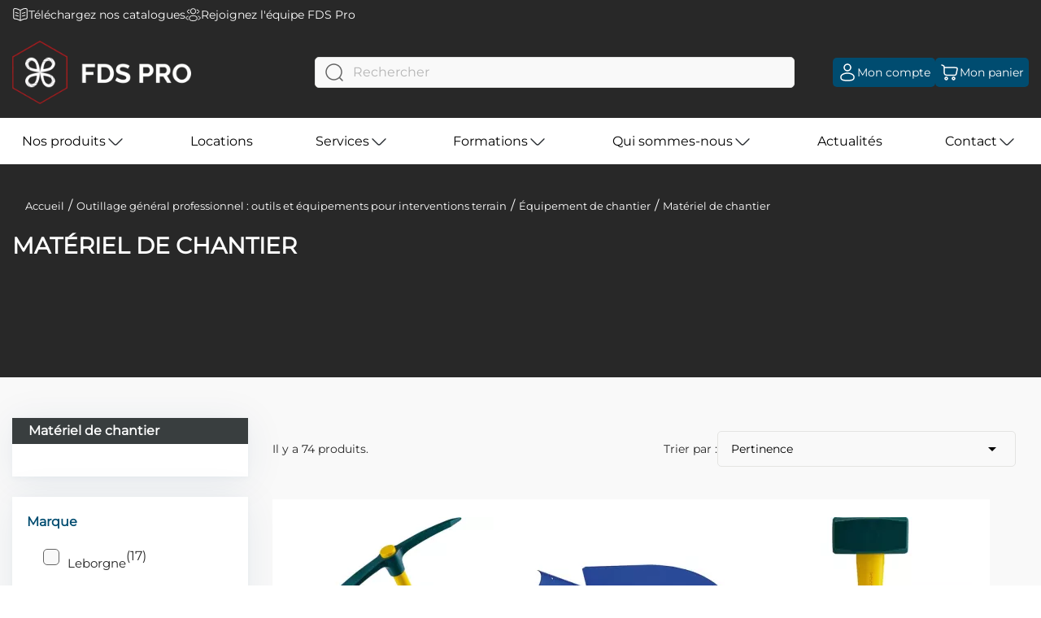

--- FILE ---
content_type: text/html; charset=utf-8
request_url: https://www.fdspro.com/236-materiel-de-chantier
body_size: 17934
content:

<!DOCTYPE html>
<html lang="fr-FR">

<head>
    
        
<link rel="preconnect" href="https://challenges.cloudflare.com">
<script src="https://challenges.cloudflare.com/turnstile/v0/api.js" async defer></script>


  <meta charset="utf-8">


  <meta http-equiv="x-ua-compatible" content="ie=edge">



  <title>Matériel de chantier | France Détection Services</title>
  
    <script data-keepinline="true">
    var ajaxGetProductUrl = '//www.fdspro.com/module/cdc_googletagmanager/async';
    var ajaxShippingEvent = 1;
    var ajaxPaymentEvent = 1;

/* datalayer */
dataLayer = window.dataLayer || [];
    let cdcDatalayer = {"pageCategory":"category","event":"view_item_list","ecommerce":{"currency":"EUR","items":[{"item_name":"Pioche de terrassier trimatiere","item_id":"1836","price":"41.1","price_tax_exc":"41.1","price_tax_inc":"49.32","item_brand":"Leborgne","item_category":"Outillage general professionnel : outils et equipements pour interventions terrain","item_category2":"Equipement de chantier","item_category3":"Materiel de chantier","item_list_name":"Materiel de chantier","item_list_id":"cat_236","index":1,"quantity":1},{"item_name":"Pelle ronde","item_id":"1808-4417","price":"20.6","price_tax_exc":"20.6","price_tax_inc":"24.72","item_brand":false,"item_category":"Outillage general professionnel : outils et equipements pour interventions terrain","item_category2":"Equipement de chantier","item_category3":"Materiel de chantier","item_variant":"Avec","item_list_name":"Materiel de chantier","item_list_id":"cat_236","index":2,"quantity":1},{"item_name":"Massette angles abattus","item_id":"1850","price":"21.6","price_tax_exc":"21.6","price_tax_inc":"25.92","item_brand":"Leborgne","item_category":"Outillage general professionnel : outils et equipements pour interventions terrain","item_category2":"Equipement de chantier","item_category3":"Materiel de chantier","item_list_name":"Materiel de chantier","item_list_id":"cat_236","index":3,"quantity":1},{"item_name":"Masse","item_id":"1853","price":"48.2","price_tax_exc":"48.2","price_tax_inc":"57.84","item_brand":false,"item_category":"Outillage general professionnel : outils et equipements pour interventions terrain","item_category2":"Equipement de chantier","item_category3":"Materiel de chantier","item_list_name":"Materiel de chantier","item_list_id":"cat_236","index":4,"quantity":1},{"item_name":"Dame anti-vibration","item_id":"1831","price":"77","price_tax_exc":"77","price_tax_inc":"92.4","item_brand":"Leborgne","item_category":"Outillage general professionnel : outils et equipements pour interventions terrain","item_category2":"Equipement de chantier","item_category3":"Materiel de chantier","item_list_name":"Materiel de chantier","item_list_id":"cat_236","index":5,"quantity":1},{"item_name":"Racloir a bitume","item_id":"1845","price":"41.3","price_tax_exc":"41.3","price_tax_inc":"49.56","item_brand":false,"item_category":"Outillage general professionnel : outils et equipements pour interventions terrain","item_category2":"Equipement de chantier","item_category3":"Materiel de chantier","item_list_name":"Materiel de chantier","item_list_id":"cat_236","index":6,"quantity":1},{"item_name":"Brouette","item_id":"1849","price":"76","price_tax_exc":"76","price_tax_inc":"91.2","item_brand":false,"item_category":"Outillage general professionnel : outils et equipements pour interventions terrain","item_category2":"Equipement de chantier","item_category3":"Materiel de chantier","item_list_name":"Materiel de chantier","item_list_id":"cat_236","index":7,"quantity":1},{"item_name":"Racloir de coffrage","item_id":"1847","price":"136","price_tax_exc":"136","price_tax_inc":"163.2","item_brand":"Leborgne","item_category":"Outillage general professionnel : outils et equipements pour interventions terrain","item_category2":"Equipement de chantier","item_category3":"Materiel de chantier","item_list_name":"Materiel de chantier","item_list_id":"cat_236","index":8,"quantity":1},{"item_name":"Grattoir BATIPRO","item_id":"1846","price":"19.7","price_tax_exc":"19.7","price_tax_inc":"23.64","item_brand":"Leborgne","item_category":"Outillage general professionnel : outils et equipements pour interventions terrain","item_category2":"Equipement de chantier","item_category3":"Materiel de chantier","item_list_name":"Materiel de chantier","item_list_id":"cat_236","index":9,"quantity":1},{"item_name":"Malaxeur X04","item_id":"1872","price":"487.17","price_tax_exc":"487.17","price_tax_inc":"584.57","item_brand":false,"item_category":"Outillage general professionnel : outils et equipements pour interventions terrain","item_category2":"Equipement de chantier","item_category3":"Materiel de chantier","item_list_name":"Materiel de chantier","item_list_id":"cat_236","index":10,"quantity":1},{"item_name":"Masse Securi'T BATIPRO","item_id":"1856","price":"48.4","price_tax_exc":"48.4","price_tax_inc":"58.08","item_brand":"Leborgne","item_category":"Outillage general professionnel : outils et equipements pour interventions terrain","item_category2":"Equipement de chantier","item_category3":"Materiel de chantier","item_list_name":"Materiel de chantier","item_list_id":"cat_236","index":11,"quantity":1},{"item_name":"Griffe a remblai","item_id":"1841","price":"76","price_tax_exc":"76","price_tax_inc":"91.2","item_brand":false,"item_category":"Outillage general professionnel : outils et equipements pour interventions terrain","item_category2":"Equipement de chantier","item_category3":"Materiel de chantier","item_list_name":"Materiel de chantier","item_list_id":"cat_236","index":12,"quantity":1}]},"userLogged":0,"userId":"guest_720985"};
    dataLayer.push(cdcDatalayer);

/* call to GTM Tag */
(function(w,d,s,l,i){w[l]=w[l]||[];w[l].push({'gtm.start':
new Date().getTime(),event:'gtm.js'});var f=d.getElementsByTagName(s)[0],
j=d.createElement(s),dl=l!='dataLayer'?'&l='+l:'';j.async=true;j.src=
'https://www.googletagmanager.com/gtm.js?id='+i+dl;f.parentNode.insertBefore(j,f);
})(window,document,'script','dataLayer','GTM-WQXWQ4D');

/* async call to avoid cache system for dynamic data */
dataLayer.push({
  'event': 'datalayer_ready'
});
</script>
  
  <meta name="description" content="">
  <meta name="keywords" content="">
        <link rel="canonical" href="https://www.fdspro.com/236-materiel-de-chantier">
    
      
  
  
    
<script type="application/ld+json">
  {
    "@context": "https://schema.org",
    "@type": "WebPage",
    "@id": "https://www.fdspro.com/236-materiel-de-chantier#WebPage",
    "url":  "https://www.fdspro.com/236-materiel-de-chantier",
    "name": "Matériel de chantier | France Détection Services",
    "description": ""
    ,
    "breadcrumb": {
      "@type": "BreadcrumbList",
      "itemListElement": [
                  {
            "@type": "ListItem",
            "position": 1,
            "name": "Accueil",
            "item": "https://www.fdspro.com/"
          },                  {
            "@type": "ListItem",
            "position": 2,
            "name": "Outillage général professionnel : outils et équipements pour interventions terrain",
            "item": "https://www.fdspro.com/28-outillage-general"
          },                  {
            "@type": "ListItem",
            "position": 3,
            "name": "Équipement de chantier",
            "item": "https://www.fdspro.com/87-equipement-de-chantier"
          },                  {
            "@type": "ListItem",
            "position": 4,
            "name": "Matériel de chantier",
            "item": "https://www.fdspro.com/236-materiel-de-chantier"
          }              ]
    }
      }
</script>





  
  
  
  
  
    
                
                            
        <link rel="next" href="https://www.fdspro.com/236-materiel-de-chantier?page=2">  

  
    <meta property="og:title" content="Matériel de chantier | France Détection Services" />
    <meta property="og:description" content="" />
    <meta property="og:url" content="https://www.fdspro.com/236-materiel-de-chantier" />
    <meta property="og:site_name" content="France Détection Services" />
    <meta property="og:type" content="website" />    



  <meta name="viewport" content="width=device-width, initial-scale=1">



  <link rel="icon" type="image/vnd.microsoft.icon" href="https://www.fdspro.com/img/favicon.ico?1764239608">
  <link rel="shortcut icon" type="image/x-icon" href="https://www.fdspro.com/img/favicon.ico?1764239608">



    <link rel="stylesheet" href="https://cdnjs.cloudflare.com/ajax/libs/tiny-slider/2.9.4/tiny-slider.css" type="text/css" media="all">
  <link rel="stylesheet" href="https://www.fdspro.com/themes/fdspro/assets/cache/theme-a3ea0d1449.css" type="text/css" media="all">

<link rel="stylesheet" href="https://www.fdspro.com/themes/fdspro/assets/css/slick.css">
<link rel="stylesheet" href="https://www.fdspro.com/themes/fdspro/assets/css/slick-theme.css">




  

  <script type="text/javascript">
        var adtm_activeLink = {"id":236,"type":"category"};
        var adtm_isToggleMode = false;
        var adtm_menuHamburgerSelector = "#menu-icon, .menu-icon";
        var adtm_stickyOnMobile = false;
        var ajax_controller = "https:\/\/www.fdspro.com\/checkout-fields?ajax=1";
        var checkout_label = "Checkout";
        var is_required_label = " is required";
        var prestashop = {"cart":{"products":[],"totals":{"total":{"type":"total","label":"Total","amount":0,"value":"0,00\u00a0\u20ac"},"total_including_tax":{"type":"total","label":"Total TTC","amount":0,"value":"0,00\u00a0\u20ac"},"total_excluding_tax":{"type":"total","label":"Total HT :","amount":0,"value":"0,00\u00a0\u20ac"}},"subtotals":{"products":{"type":"products","label":"Sous-total","amount":0,"value":"0,00\u00a0\u20ac"},"discounts":null,"shipping":{"type":"shipping","label":"Livraison","amount":0,"value":""},"tax":{"type":"tax","label":"Taxes","amount":0,"value":"0,00\u00a0\u20ac"}},"products_count":0,"summary_string":"0 articles","vouchers":{"allowed":0,"added":[]},"discounts":[],"minimalPurchase":0,"minimalPurchaseRequired":""},"currency":{"id":1,"name":"Euro","iso_code":"EUR","iso_code_num":"978","sign":"\u20ac"},"customer":{"lastname":null,"firstname":null,"email":null,"birthday":null,"newsletter":null,"newsletter_date_add":null,"optin":null,"website":null,"company":null,"siret":null,"ape":null,"is_logged":false,"gender":{"type":null,"name":null},"addresses":[]},"country":{"id_zone":"9","id_currency":"0","call_prefix":"33","iso_code":"FR","active":"1","contains_states":"0","need_identification_number":"0","need_zip_code":"1","zip_code_format":"NNNNN","display_tax_label":"1","name":"France","id":8},"language":{"name":"Fran\u00e7ais (French)","iso_code":"fr","locale":"fr-FR","language_code":"fr","active":"1","is_rtl":"0","date_format_lite":"d\/m\/Y","date_format_full":"d\/m\/Y H:i:s","id":1},"page":{"title":"","canonical":"https:\/\/www.fdspro.com\/236-materiel-de-chantier","meta":{"title":"Mat\u00e9riel de chantier | France D\u00e9tection Services","description":"","keywords":"","robots":"index"},"page_name":"category","body_classes":{"lang-fr":true,"lang-rtl":false,"country-FR":true,"currency-EUR":true,"layout-category":true,"page-category":true,"tax-display-enabled":true,"page-customer-account":false,"category-id-236":true,"category-Mat\u00e9riel de chantier":true,"category-id-parent-87":true,"category-depth-level-4":true},"admin_notifications":[],"password-policy":{"feedbacks":{"0":"Tr\u00e8s faible","1":"Faible","2":"Moyenne","3":"Fort","4":"Tr\u00e8s fort","Straight rows of keys are easy to guess":"Les suites de touches sur le clavier sont faciles \u00e0 deviner","Short keyboard patterns are easy to guess":"Les mod\u00e8les courts sur le clavier sont faciles \u00e0 deviner.","Use a longer keyboard pattern with more turns":"Utilisez une combinaison de touches plus longue et plus complexe.","Repeats like \"aaa\" are easy to guess":"Les r\u00e9p\u00e9titions (ex. : \"aaa\") sont faciles \u00e0 deviner.","Repeats like \"abcabcabc\" are only slightly harder to guess than \"abc\"":"Les r\u00e9p\u00e9titions (ex. : \"abcabcabc\") sont seulement un peu plus difficiles \u00e0 deviner que \"abc\".","Sequences like abc or 6543 are easy to guess":"Les s\u00e9quences (ex. : abc ou 6543) sont faciles \u00e0 deviner.","Recent years are easy to guess":"Les ann\u00e9es r\u00e9centes sont faciles \u00e0 deviner.","Dates are often easy to guess":"Les dates sont souvent faciles \u00e0 deviner.","This is a top-10 common password":"Ce mot de passe figure parmi les 10 mots de passe les plus courants.","This is a top-100 common password":"Ce mot de passe figure parmi les 100 mots de passe les plus courants.","This is a very common password":"Ceci est un mot de passe tr\u00e8s courant.","This is similar to a commonly used password":"Ce mot de passe est similaire \u00e0 un mot de passe couramment utilis\u00e9.","A word by itself is easy to guess":"Un mot seul est facile \u00e0 deviner.","Names and surnames by themselves are easy to guess":"Les noms et les surnoms seuls sont faciles \u00e0 deviner.","Common names and surnames are easy to guess":"Les noms et les pr\u00e9noms courants sont faciles \u00e0 deviner.","Use a few words, avoid common phrases":"Utilisez quelques mots, \u00e9vitez les phrases courantes.","No need for symbols, digits, or uppercase letters":"Pas besoin de symboles, de chiffres ou de majuscules.","Avoid repeated words and characters":"\u00c9viter de r\u00e9p\u00e9ter les mots et les caract\u00e8res.","Avoid sequences":"\u00c9viter les s\u00e9quences.","Avoid recent years":"\u00c9vitez les ann\u00e9es r\u00e9centes.","Avoid years that are associated with you":"\u00c9vitez les ann\u00e9es qui vous sont associ\u00e9es.","Avoid dates and years that are associated with you":"\u00c9vitez les dates et les ann\u00e9es qui vous sont associ\u00e9es.","Capitalization doesn't help very much":"Les majuscules ne sont pas tr\u00e8s utiles.","All-uppercase is almost as easy to guess as all-lowercase":"Un mot de passe tout en majuscules est presque aussi facile \u00e0 deviner qu'un mot de passe tout en minuscules.","Reversed words aren't much harder to guess":"Les mots invers\u00e9s ne sont pas beaucoup plus difficiles \u00e0 deviner.","Predictable substitutions like '@' instead of 'a' don't help very much":"Les substitutions pr\u00e9visibles comme '\"@\" au lieu de \"a\" n'aident pas beaucoup.","Add another word or two. Uncommon words are better.":"Ajoutez un autre mot ou deux. Pr\u00e9f\u00e9rez les mots peu courants."}}},"shop":{"name":"France D\u00e9tection Services","logo":"https:\/\/www.fdspro.com\/img\/logo-1764239608.jpg","stores_icon":"https:\/\/www.fdspro.com\/img\/logo_stores.png","favicon":"https:\/\/www.fdspro.com\/img\/favicon.ico"},"core_js_public_path":"\/themes\/","urls":{"base_url":"https:\/\/www.fdspro.com\/","current_url":"https:\/\/www.fdspro.com\/236-materiel-de-chantier","shop_domain_url":"https:\/\/www.fdspro.com","img_ps_url":"https:\/\/www.fdspro.com\/img\/","img_cat_url":"https:\/\/www.fdspro.com\/img\/c\/","img_lang_url":"https:\/\/www.fdspro.com\/img\/l\/","img_prod_url":"https:\/\/www.fdspro.com\/img\/p\/","img_manu_url":"https:\/\/www.fdspro.com\/img\/m\/","img_sup_url":"https:\/\/www.fdspro.com\/img\/su\/","img_ship_url":"https:\/\/www.fdspro.com\/img\/s\/","img_store_url":"https:\/\/www.fdspro.com\/img\/st\/","img_col_url":"https:\/\/www.fdspro.com\/img\/co\/","img_url":"https:\/\/www.fdspro.com\/themes\/fdspro\/assets\/img\/","css_url":"https:\/\/www.fdspro.com\/themes\/fdspro\/assets\/css\/","js_url":"https:\/\/www.fdspro.com\/themes\/fdspro\/assets\/js\/","pic_url":"https:\/\/www.fdspro.com\/upload\/","theme_assets":"https:\/\/www.fdspro.com\/themes\/fdspro\/assets\/","theme_dir":"https:\/\/www.fdspro.com\/themes\/fdspro\/","pages":{"address":"https:\/\/www.fdspro.com\/adresse","addresses":"https:\/\/www.fdspro.com\/adresses","authentication":"https:\/\/www.fdspro.com\/connexion","manufacturer":"https:\/\/www.fdspro.com\/brands","cart":"https:\/\/www.fdspro.com\/panier","category":"https:\/\/www.fdspro.com\/index.php?controller=category","cms":"https:\/\/www.fdspro.com\/index.php?controller=cms","contact":"https:\/\/www.fdspro.com\/nous-contacter","discount":"https:\/\/www.fdspro.com\/reduction","guest_tracking":"https:\/\/www.fdspro.com\/suivi-commande-invite","history":"https:\/\/www.fdspro.com\/historique-commandes","identity":"https:\/\/www.fdspro.com\/identite","index":"https:\/\/www.fdspro.com\/","my_account":"https:\/\/www.fdspro.com\/mon-compte","order_confirmation":"https:\/\/www.fdspro.com\/confirmation-commande","order_detail":"https:\/\/www.fdspro.com\/index.php?controller=order-detail","order_follow":"https:\/\/www.fdspro.com\/suivi-commande","order":"https:\/\/www.fdspro.com\/commande","order_return":"https:\/\/www.fdspro.com\/index.php?controller=order-return","order_slip":"https:\/\/www.fdspro.com\/avoirs","pagenotfound":"https:\/\/www.fdspro.com\/page-introuvable","password":"https:\/\/www.fdspro.com\/recuperation-mot-de-passe","pdf_invoice":"https:\/\/www.fdspro.com\/index.php?controller=pdf-invoice","pdf_order_return":"https:\/\/www.fdspro.com\/index.php?controller=pdf-order-return","pdf_order_slip":"https:\/\/www.fdspro.com\/index.php?controller=pdf-order-slip","prices_drop":"https:\/\/www.fdspro.com\/promotions","product":"https:\/\/www.fdspro.com\/index.php?controller=product","registration":"https:\/\/www.fdspro.com\/index.php?controller=registration","search":"https:\/\/www.fdspro.com\/recherche","sitemap":"https:\/\/www.fdspro.com\/plan-site","stores":"https:\/\/www.fdspro.com\/magasins","supplier":"https:\/\/www.fdspro.com\/fournisseur","new_products":"https:\/\/www.fdspro.com\/nouveaux-produits","brands":"https:\/\/www.fdspro.com\/brands","register":"https:\/\/www.fdspro.com\/index.php?controller=registration","order_login":"https:\/\/www.fdspro.com\/commande?login=1"},"alternative_langs":[],"actions":{"logout":"https:\/\/www.fdspro.com\/?mylogout="},"no_picture_image":{"bySize":{"small_default":{"url":"https:\/\/www.fdspro.com\/img\/p\/fr-default-small_default.jpg","width":98,"height":98},"cart_default":{"url":"https:\/\/www.fdspro.com\/img\/p\/fr-default-cart_default.jpg","width":125,"height":125},"home_default":{"url":"https:\/\/www.fdspro.com\/img\/p\/fr-default-home_default.jpg","width":287,"height":287},"medium_default":{"url":"https:\/\/www.fdspro.com\/img\/p\/fr-default-medium_default.jpg","width":452,"height":452},"large_default":{"url":"https:\/\/www.fdspro.com\/img\/p\/fr-default-large_default.jpg","width":800,"height":800}},"small":{"url":"https:\/\/www.fdspro.com\/img\/p\/fr-default-small_default.jpg","width":98,"height":98},"medium":{"url":"https:\/\/www.fdspro.com\/img\/p\/fr-default-home_default.jpg","width":287,"height":287},"large":{"url":"https:\/\/www.fdspro.com\/img\/p\/fr-default-large_default.jpg","width":800,"height":800},"legend":""}},"configuration":{"display_taxes_label":true,"display_prices_tax_incl":false,"is_catalog":false,"show_prices":true,"opt_in":{"partner":false},"quantity_discount":{"type":"discount","label":"Remise sur prix unitaire"},"voucher_enabled":0,"return_enabled":0},"field_required":[],"breadcrumb":{"links":[{"title":"Accueil","url":"https:\/\/www.fdspro.com\/"},{"title":"Outillage g\u00e9n\u00e9ral professionnel : outils et \u00e9quipements pour interventions terrain","url":"https:\/\/www.fdspro.com\/28-outillage-general"},{"title":"\u00c9quipement de chantier","url":"https:\/\/www.fdspro.com\/87-equipement-de-chantier"},{"title":"Mat\u00e9riel de chantier","url":"https:\/\/www.fdspro.com\/236-materiel-de-chantier"}],"count":4},"link":{"protocol_link":"https:\/\/","protocol_content":"https:\/\/"},"time":1768941529,"static_token":"1ed91faad50fe85b6a9a1aed7488e92c","token":"5931e70046e2fa9c4ee5fa520c1fd968","debug":false,"modules":{"prettyblocks":{"theme_settings":{"remove_default_blocks":false,"use_recaptcha":false,"use_glide_js":false,"recaptcha_public":false},"id_shop":1,"shop_name":"FDS PRO","shop_current_url":"https:\/\/www.fdspro.com\/"},"problocks":{"problocks_dir":"\/modules\/problocks\/"}}};
        var psemailsubscription_subscription = "https:\/\/www.fdspro.com\/module\/ps_emailsubscription\/subscription";
        var psr_icon_color = "#F19D76";
      </script>



  <script type="text/javascript">
    var url_basic_ets = 'https://www.fdspro.com/';
    var link_contact_ets = 'https://www.fdspro.com/module/ets_cfultimate/contact';
    var ets_cfu_recaptcha_enabled = 1;
    var iso_code = 'fr';
            var ets_cfu_recaptcha_v3 = 0;
        var ets_cfu_recaptcha_key = "6LdV9akoAAAAABms_QsxYUu1sYa_vbhMM9O8zMgc";
                var hidden_referrence = 1;
    </script>
    <script src="https://www.google.com/recaptcha/api.js?hl=fr"></script>
<!-- prestawp -->
<style type="text/css">
    </style>
<script>
    var pswp_theme = "";
</script>


    
</head>

<body id="category" class="lang-fr country-fr currency-eur layout-category page-category tax-display-enabled category-id-236 category-materiel-de-chantier category-id-parent-87 category-depth-level-4">

<a href="#content" class="skip-link">Aller au contenu principal</a>
<a href="#menu" class="skip-link">Aller au menu</a>
<a href="#footer" class="skip-link">Aller au pied de page</a>


    





<header class="header-container">
    
        
<section id="header">
  
    <div class="header-banner">
      <div class="container">
        <div class="header-banner-content">
          <a href="https://www.fdspro.com/content/9-catalogues">
            <img src="https://www.fdspro.com/themes/fdspro/assets/img/picto-catalogues.svg">
            Téléchargez nos catalogues
          </a>
          <a href="https://www.fdspro.com/offres-emploi">
            <img src="https://www.fdspro.com/themes/fdspro/assets/img/picto-join-us.svg">
            Rejoignez l'équipe FDS Pro
          </a>
        </div>
      </div>
    </div>
  

  
      <div class="main__header">
        <div class="container">
          <div class="main__header-top">
            <div class="main__header-left">
              <div class="main__header-menu hidden-lg-up" id="menu-icon">
                <img src="https://www.fdspro.com/themes/fdspro/assets/img/home/hamburger.svg" width="24" height="24" alt="Menu hamburger mobile">
                <p>Menu</p>
              </div>
            </div>
            <div class="main__header-center">
              <div class="header__mobile-logo" id="_mobile_logo"></div>
              <div class="main__header-logo" id="_desktop_logo">
                                  <span>
                                            
  <a href="https://www.fdspro.com/">
    <img
      class="logo img-fluid"
      src="https://www.fdspro.com/img/logo-1764239608.jpg"
      alt="France Détection Services"
      width="1100"
      height="392">
  </a>

                                        </span>
                              </div>
            </div>
            <div class="main__header-right">
              <div class="main__header-customers">
                  <div id="_desktop_user_info">
  <div class="user-info">
              <a
                class="btn btn-primary btn-small btn__mobile-user"
                href="https://www.fdspro.com/connexion?back=https%3A%2F%2Fwww.fdspro.com%2F236-materiel-de-chantier"
                title="Identifiez-vous"
                rel="nofollow"
        >
          <img src="https://www.fdspro.com/themes/fdspro/assets/img/home/user.svg" width="24" height="24" alt="Picto compte client">
          <span class="hidden-md-down">Mon compte</span>
        </a>
        </div>
</div>
<div class="main__header-cart" id="_desktop_cart">
  <div class="blockcart cart-preview inactive" data-refresh-url="//www.fdspro.com/module/ps_shoppingcart/ajax">
    <button class="btn btn-primary btn-small btn__mobile-user" data-toggle="modal" data-target="#modal-cart" data-toggle-class="modal-open-aside">
              <img src="https://www.fdspro.com/themes/fdspro/assets/img/home/cart.svg" width="24" height="24" alt="Picto panier">
      <span class="hidden-md-down">
                        Mon panier
                </span>
    </button>
  </div>
</div>



              </div>
            </div>
            <div class="main__header-search">
                <div id="search_widget" class="search-widgets" data-search-controller-url="//www.fdspro.com/recherche">
  <form method="get" action="//www.fdspro.com/recherche">
    <input type="hidden" name="controller" value="search">
    <i class="search">
      <img src="https://www.fdspro.com/themes/fdspro/assets/img/home/search.svg" width="24" height="24" alt="Picto rechercher">
    </i>
    <input type="text" name="s" value="" placeholder="Rechercher" aria-label="Rechercher">
    <i class="material-icons clear" aria-hidden="true">clear</i>
  </form>
</div>

            </div>
          </div>
        </div>
      </div>
  

    
      <nav class="main__header-nav">
        <div class="container">
          <div class="main__nav">
              <!-- MODULE PM_AdvancedTopMenu || Presta-Module.com -->
	<div id="_desktop_top_menu" class="adtm_menu_container">
		<div id="adtm_menu" data-open-method="2" class="" data-active-id="28" data-active-type="category">
			<div id="adtm_menu_inner" class="clearfix advtm_open_on_click">
				<ul id="menu">
										<li class="li-niveau1 advtm_menu_toggle">
						<a class="a-niveau1 adtm_toggle_menu_button"><span class="advtm_menu_span adtm_toggle_menu_button_text">Menu</span></a>
					</li>
																						
																																																																	<li class="li-niveau1 advtm_menu_1 sub">
							<a
    href="#"
    title="Nos produits"
        class="adtm_unclickable  a-niveau1"
        >

    <span class="advtm_menu_span advtm_menu_span_1">
<img src="//www.fdspro.com/modules/pm_advancedtopmenu/menu_icons/1-fr.svg"alt="Nos produits"title="Nos produits"class="adtm_menu_icon img-responsive img-fluid"loading="lazy"/>Nos produits
    </span>

</a>
													<div class="adtm_sub">
																								<div class="adtm__sub-body">
									<table class="columnWrapTable">
										<tr>
																																
																						<td class="Col_selector adtm_column_wrap_td advtm_column_wrap_td_2">
                        <div class="adtm_column_wrap advtm_column_wrap_2">
																									<div class="adtm_column_wrap_sizer">&nbsp;</div>
																																																																														<div class="adtm_column adtm_column_2"  data-tab="#data-product">
																																													<span class="column_wrap_title column_wrap_title_icon_content">
																																			<div class="column_wrap_title_icon">
																			<img src="/modules/pm_advancedtopmenu/column_icons/2-fr.webp" alt="">
																		</div>
																		<a href="#data-product" class="stretched-link">Gamme de produit</a>
																																																				<p>Retrouvez nos produits</p>																																	</span>
																																																											
													</div>

																																																																																											<div class="adtm_column adtm_column_24"  data-tab="/promotions">
																																													<span class="column_wrap_title column_wrap_title_icon_content">
																																			<div class="column_wrap_title_icon">
																			<img src="/modules/pm_advancedtopmenu/column_icons/24-fr.webp" alt="">
																		</div>
																		<a href="/promotions" class="stretched-link">Promotions</a>
																																																				<p>Retrouvez nos produits en promotions </p>																																	</span>
																																																											
													</div>

																																																	</div>
											</td>


																																											
																						<td class="Col_target adtm_column_wrap_td advtm_column_wrap_td_11">
                        <div class="adtm_column_wrap advtm_column_wrap_11">
																									<div class="adtm_column_wrap_sizer">&nbsp;</div>
																																																																														<div class="adtm_column adtm_column_21" >
																																													<span class="column_wrap_title">
																																			<a
    href="#data-product"
    title="Gamme de produit"
        class="  "
        >

Gamme de produit

</a>
																																																		</span>
																																																											<ul class="adtm_elements adtm_elements_21">
																																																																																		<li class="">
																<a
    href="https://www.fdspro.com/23-assainissement"
    title="Assainissement"
        class="  "
     data-type="category"     data-id="23">

<img src="//www.fdspro.com/modules/pm_advancedtopmenu/element_icons/62-fr.webp"alt="Icon famille assainissement"title="Icon famille assainissement" width="63" height="73"class="adtm_menu_icon img-responsive img-fluid"loading="lazy"/>Assainissement

</a>
															</li>
																																																																																																			<li class="">
																<a
    href="https://www.fdspro.com/399-assechement"
    title="Assèchement"
        class="  "
     data-type="category"     data-id="399">

<img src="//www.fdspro.com/modules/pm_advancedtopmenu/element_icons/58-fr.webp"alt="Icon famille assèchement "title="Icon famille assèchement " width="63" height="73"class="adtm_menu_icon img-responsive img-fluid"loading="lazy"/>Assèchement

</a>
															</li>
																																																																																																			<li class="">
																<a
    href="https://www.fdspro.com/24-detection"
    title="Détection"
        class="  "
     data-type="category"     data-id="24">

<img src="//www.fdspro.com/modules/pm_advancedtopmenu/element_icons/56-fr.webp"alt="Icon famille détection"title="Icon famille détection" width="63" height="73"class="adtm_menu_icon img-responsive img-fluid"loading="lazy"/>Détection

</a>
															</li>
																																																																																																			<li class="">
																<a
    href="https://www.fdspro.com/25-eau-potable"
    title="Eau potable"
        class="  "
     data-type="category"     data-id="25">

<img src="//www.fdspro.com/modules/pm_advancedtopmenu/element_icons/61-fr.webp"alt="Icon famille eau potable"title="Icon famille eau potable" width="64" height="73"class="adtm_menu_icon img-responsive img-fluid"loading="lazy"/>Eau potable

</a>
															</li>
																																																																																																			<li class="">
																<a
    href="https://www.fdspro.com/310-epi"
    title="EPI"
        class="  "
     data-type="category"     data-id="310">

<img src="//www.fdspro.com/modules/pm_advancedtopmenu/element_icons/63-fr.webp"alt="Icon famille epi"title="Icon famille epi" width="64" height="73"class="adtm_menu_icon img-responsive img-fluid"loading="lazy"/>EPI

</a>
															</li>
																																																																																																			<li class="">
																<a
    href="https://www.fdspro.com/26-gaz"
    title="Gaz"
        class="  "
     data-type="category"     data-id="26">

<img src="//www.fdspro.com/modules/pm_advancedtopmenu/element_icons/64-fr.webp"alt="Icon famille gaz"title="Icon famille gaz" width="63" height="73"class="adtm_menu_icon img-responsive img-fluid"loading="lazy"/>Gaz

</a>
															</li>
																																																																																																			<li class="">
																<a
    href="https://www.fdspro.com/27-materiel-incendie"
    title="Matériel incendie"
        class="  "
     data-type="category"     data-id="27">

<img src="//www.fdspro.com/modules/pm_advancedtopmenu/element_icons/65-fr.webp"alt="Icon famille matériel incendie"title="Icon famille matériel incendie" width="63" height="73"class="adtm_menu_icon img-responsive img-fluid"loading="lazy"/>Matériel incendie

</a>
															</li>
																																																																																																			<li class="">
																<a
    href="https://www.fdspro.com/28-outillage-general"
    title="Outillage général"
        class="  "
     data-type="category"     data-id="28">

<img src="//www.fdspro.com/modules/pm_advancedtopmenu/element_icons/66-fr.webp"alt="Icon famille outillage général"title="Icon famille outillage général" width="64" height="73"class="adtm_menu_icon img-responsive img-fluid"loading="lazy"/>Outillage général

</a>
															</li>
																																																																																																			<li class="">
																<a
    href="https://www.fdspro.com/29-outillage-specialise"
    title="Outillage spécialisé"
        class="  "
     data-type="category"     data-id="29">

<img src="//www.fdspro.com/modules/pm_advancedtopmenu/element_icons/67-fr.webp"alt="Icon famille outillage spécialisé"title="Icon famille outillage spécialisé" width="63" height="73"class="adtm_menu_icon img-responsive img-fluid"loading="lazy"/>Outillage spécialisé

</a>
															</li>
																																																																																																			<li class="">
																<a
    href="https://www.fdspro.com/400-recherche-de-fuite"
    title="Recherche de fuite"
        class="  "
     data-type="category"     data-id="400">

<img src="//www.fdspro.com/modules/pm_advancedtopmenu/element_icons/57-fr.webp"alt="Icon famille recherche de fuite"title="Icon famille recherche de fuite" width="64" height="73"class="adtm_menu_icon img-responsive img-fluid"loading="lazy"/>Recherche de fuite

</a>
															</li>
																																																																																																			<li class="">
																<a
    href="https://www.fdspro.com/30-telecom"
    title="Télécom"
        class="  "
     data-type="category"     data-id="30">

<img src="//www.fdspro.com/modules/pm_advancedtopmenu/element_icons/69-fr.webp"alt="Icon famille télécom"title="Icon famille télécom" width="63" height="73"class="adtm_menu_icon img-responsive img-fluid"loading="lazy"/>Télécom

</a>
															</li>
																																																																																																			<li class="">
																<a
    href="https://www.fdspro.com/31-topographie"
    title="Topographie"
        class="  "
     data-type="category"     data-id="31">

<img src="//www.fdspro.com/modules/pm_advancedtopmenu/element_icons/68-fr.webp"alt="Icon famille topographie"title="Icon famille topographie" width="63" height="73"class="adtm_menu_icon img-responsive img-fluid"loading="lazy"/>Topographie

</a>
															</li>
																																															</ul>
																													
													</div>

																																																	</div>
											</td>


																															</tr>
									</table>
								</div>

														</div>
												</li>
																							
																																							<li class="li-niveau1 advtm_menu_2 menuHaveNoMobileSubMenu">
							<a
    href="/location"
    title="Locations"
        class="  a-niveau1"
        >

    <span class="advtm_menu_span advtm_menu_span_2">
Locations
    </span>

</a>
												</li>
																							
																																																																	<li class="li-niveau1 advtm_menu_3 sub">
							<a
    href="#"
    title="Services"
        class="adtm_unclickable  a-niveau1"
     data-type="cms-category"     data-id="4">

    <span class="advtm_menu_span advtm_menu_span_3">
<img src="//www.fdspro.com/modules/pm_advancedtopmenu/menu_icons/3-fr.svg"alt="Services"title="Services"class="adtm_menu_icon img-responsive img-fluid"loading="lazy"/>Services
    </span>

</a>
													<div class="adtm_sub">
																								<div class="adtm__sub-body">
									<table class="columnWrapTable">
										<tr>
																																
																						<td class="Col1 adtm_column_wrap_td advtm_column_wrap_td_3">
                        <div class="adtm_column_wrap advtm_column_wrap_3">
																									<div class="adtm_column_wrap_sizer">&nbsp;</div>
																																																																														<div class="adtm_column adtm_column_4" >
																																													<span class="column_wrap_title column_wrap_title_icon_content">
																																			<div class="column_wrap_title_icon">
																			<img src="/modules/pm_advancedtopmenu/column_icons/4-fr.webp" alt="">
																		</div>
																		<a href="/content/33-sav" class="stretched-link">SAV</a>
																																																				<p>Une assistance technique dédié</p>																																	</span>
																																																											
													</div>

																																																																																											<div class="adtm_column adtm_column_5" >
																																													<span class="column_wrap_title column_wrap_title_icon_content">
																																			<div class="column_wrap_title_icon">
																			<img src="/modules/pm_advancedtopmenu/column_icons/5-fr.webp" alt="">
																		</div>
																		<a href="/content/32-etalonnage" class="stretched-link">Étalonnage</a>
																																																				<p>Demandez votre étalonnage</p>																																	</span>
																																																											
													</div>

																																																	</div>
											</td>


																																											
																						<td class="Col2 adtm_column_wrap_td advtm_column_wrap_td_4">
                        <div class="adtm_column_wrap advtm_column_wrap_4">
																									<div class="adtm_column_wrap_sizer">&nbsp;</div>
																																																																														<div class="adtm_column adtm_column_6" >
																																													<span class="column_wrap_title column_wrap_title_icon_content">
																																			<div class="column_wrap_title_icon">
																			<img src="/modules/pm_advancedtopmenu/column_icons/6-fr.webp" alt="">
																		</div>
																		<a href="/content/38-demonstration-produits-fds" class="stretched-link">Démonstration</a>
																																																				<p>Essayez nos produits avec un expert</p>																																	</span>
																																																											
													</div>

																																																																																											<div class="adtm_column adtm_column_7" >
																																													<span class="column_wrap_title column_wrap_title_icon_content">
																																			<div class="column_wrap_title_icon">
																			<img src="/modules/pm_advancedtopmenu/column_icons/7-fr.webp" alt="">
																		</div>
																		<a href="/content/9-catalogues" class="stretched-link">Catalogues</a>
																																																				<p>Consultez nos catalogues</p>																																	</span>
																																																											
													</div>

																																																	</div>
											</td>


																																											
																						<td class="Col3 adtm_column_wrap_td advtm_column_wrap_td_5">
                        <div class="adtm_column_wrap advtm_column_wrap_5">
																									<div class="adtm_column_wrap_sizer">&nbsp;</div>
																																																																														<div class="adtm_column adtm_column_8" >
																																													<span class="column_wrap_title column_wrap_title_icon_content">
																																			<div class="column_wrap_title_icon">
																			<img src="/modules/pm_advancedtopmenu/column_icons/8-fr.webp" alt="">
																		</div>
																		<a href="/content/59-fds-pro-positioning" class="stretched-link">FDS Pro Positioning</a>
																																																				<p>Topographie : notre expertise dédiée</p>																																	</span>
																																																											
													</div>

																																																	</div>
											</td>


																															</tr>
									</table>
								</div>

														</div>
												</li>
																							
																																																																	<li class="li-niveau1 advtm_menu_4 sub">
							<a
    href="#"
    title="Formations"
        class="adtm_unclickable  a-niveau1"
     data-type="cms-category"     data-id="2">

    <span class="advtm_menu_span advtm_menu_span_4">
<img src="//www.fdspro.com/modules/pm_advancedtopmenu/menu_icons/4-fr.svg"alt="Formations"title="Formations"class="adtm_menu_icon img-responsive img-fluid"loading="lazy"/>Formations
    </span>

</a>
													<div class="adtm_sub">
																								<div class="adtm__sub-body">
									<table class="columnWrapTable">
										<tr>
																																
																						<td class="Col_selector adtm_column_wrap_td advtm_column_wrap_td_6">
                        <div class="adtm_column_wrap advtm_column_wrap_6">
																									<div class="adtm_column_wrap_sizer">&nbsp;</div>
																																																																														<div class="adtm_column adtm_column_9"  data-tab="2" data-tab="#">
																																													<span class="column_wrap_title column_wrap_title_icon_content">
																																			<div class="column_wrap_title_icon">
																			<img src="/modules/pm_advancedtopmenu/column_icons/9-fr.webp" alt="">
																		</div>
																		<a href="#" class="stretched-link">Nos formations</a>
																																																				<p>Découvrez toutes nos sessions pro</p>																																	</span>
																																																											
													</div>

																																																																																											<div class="adtm_column adtm_column_10"  data-tab="8" data-tab="#">
																																													<span class="column_wrap_title column_wrap_title_icon_content">
																																			<div class="column_wrap_title_icon">
																			<img src="/modules/pm_advancedtopmenu/column_icons/10-fr.webp" alt="Icon métiers produits">
																		</div>
																		<a href="#" class="stretched-link">Informations pratiques</a>
																																																				<p>Accès, délais, déroulés, conditions</p>																																	</span>
																																																											
													</div>

																																																																																											<div class="adtm_column adtm_column_11"  data-tab="/content/36-remarques-et-reclamations-formation-fds-pro">
																																													<span class="column_wrap_title column_wrap_title_icon_content">
																																			<div class="column_wrap_title_icon">
																			<img src="/modules/pm_advancedtopmenu/column_icons/11-fr.webp" alt="">
																		</div>
																		<a href="/content/36-remarques-et-reclamations-formation-fds-pro" class="stretched-link">Remarques et Réclamations</a>
																																																				<p>Exprimez-vous, on vous écoute</p>																																	</span>
																																																											
													</div>

																																																	</div>
											</td>


																																											
																						<td class="Col_target adtm_column_wrap_td advtm_column_wrap_td_10">
                        <div class="adtm_column_wrap advtm_column_wrap_10">
																									<div class="adtm_column_wrap_sizer">&nbsp;</div>
																																																																														<div class="adtm_column adtm_column_18" >
																																													<span class="column_wrap_title">
																																			<a
    href="#"
    title="Formations"
        class="adtm_unclickable  "
     data-type="cms-category"     data-id="2">

Formations

</a>
																																																		</span>
																																																											<ul class="adtm_elements adtm_elements_18">
																																																																																		<li class="">
																<a
    href="https://www.fdspro.com/content/12-formation-fuite-avant-compteur"
    title="Recherche de fuite avant compteur"
        class="  "
     data-type="cms"     data-id="12">

<img src="//www.fdspro.com/modules/pm_advancedtopmenu/element_icons/20-fr.webp"alt="Recherche de fuite avant compteur"title="Recherche de fuite avant compteur" width="33" height="39"class="adtm_menu_icon img-responsive img-fluid"loading="lazy"/>Recherche de fuite avant compteur

</a>
															</li>
																																																																																																			<li class="">
																<a
    href="https://www.fdspro.com/content/62-formation-assechement"
    title="Assèchement"
        class="  "
     data-type="cms"     data-id="62">

<img src="//www.fdspro.com/modules/pm_advancedtopmenu/element_icons/35-fr.webp"alt="Assèchement"title="Assèchement" width="33" height="40"class="adtm_menu_icon img-responsive img-fluid"loading="lazy"/>Assèchement

</a>
															</li>
																																																																																																			<li class="">
																<a
    href="https://www.fdspro.com/content/39-formation-topographie"
    title="Topographie"
        class="  "
     data-type="cms"     data-id="39">

<img src="//www.fdspro.com/modules/pm_advancedtopmenu/element_icons/31-fr.webp"alt="Topographie"title="Topographie" width="33" height="40"class="adtm_menu_icon img-responsive img-fluid"loading="lazy"/>Topographie

</a>
															</li>
																																																																																																			<li class="">
																<a
    href="https://www.fdspro.com/content/29-recherche-fuite-apres-compteur-decouverte"
    title="Recherche de fuite après compteur - Découverte"
        class="  "
     data-type="cms"     data-id="29">

<img src="//www.fdspro.com/modules/pm_advancedtopmenu/element_icons/27-fr.webp"alt="Recherche de fuite après compteur - Découverte"title="Recherche de fuite après compteur - Découverte" width="33" height="39"class="adtm_menu_icon img-responsive img-fluid"loading="lazy"/>Recherche de fuite après compteur - Découverte

</a>
															</li>
																																																																																																			<li class="">
																<a
    href="https://www.fdspro.com/content/61-formation-rehabilitation"
    title="Réhabilitation - Découverte"
        class="  "
     data-type="cms"     data-id="61">

<img src="//www.fdspro.com/modules/pm_advancedtopmenu/element_icons/34-fr.webp"alt="Réhabilitation - Découverte"title="Réhabilitation - Découverte" width="33" height="39"class="adtm_menu_icon img-responsive img-fluid"loading="lazy"/>Réhabilitation - Découverte

</a>
															</li>
																																																																																																			<li class="">
																<a
    href="https://www.fdspro.com/content/27-fromation-preparation-audit-detection"
    title="Préparation audit détection"
        class="  "
     data-type="cms"     data-id="27">

<img src="//www.fdspro.com/modules/pm_advancedtopmenu/element_icons/25-fr.webp"alt="Préparation audit détection"title="Préparation audit détection" width="33" height="39"class="adtm_menu_icon img-responsive img-fluid"loading="lazy"/>Préparation audit détection

</a>
															</li>
																																																																																																			<li class="">
																<a
    href="https://www.fdspro.com/content/23-formation-fuite-focus-piscine"
    title="Recherche de fuite focus piscine"
        class="  "
     data-type="cms"     data-id="23">

<img src="//www.fdspro.com/modules/pm_advancedtopmenu/element_icons/21-fr.webp"alt="Recherche de fuite focus piscine"title="Recherche de fuite focus piscine" width="33" height="39"class="adtm_menu_icon img-responsive img-fluid"loading="lazy"/>Recherche de fuite focus piscine

</a>
															</li>
																																																																																																			<li class="">
																<a
    href="https://www.fdspro.com/content/24-formation-detection-reseaux"
    title="Détection de réseaux"
        class="  "
     data-type="cms"     data-id="24">

<img src="//www.fdspro.com/modules/pm_advancedtopmenu/element_icons/22-fr.webp"alt="Détection de réseaux"title="Détection de réseaux" width="33" height="39"class="adtm_menu_icon img-responsive img-fluid"loading="lazy"/>Détection de réseaux

</a>
															</li>
																																																																																																			<li class="">
																<a
    href="https://www.fdspro.com/content/28-formation-sur-mesure-personnaliser"
    title="Formation sur-mesure"
        class="  "
     data-type="cms"     data-id="28">

<img src="//www.fdspro.com/modules/pm_advancedtopmenu/element_icons/26-fr.webp"alt="Formation sur-mesure"title="Formation sur-mesure" width="33" height="40"class="adtm_menu_icon img-responsive img-fluid"loading="lazy"/>Formation sur-mesure

</a>
															</li>
																																																																																																			<li class="">
																<a
    href="https://www.fdspro.com/content/25-formation-fuite-toiture-terrasse"
    title="Recherche de fuite focus toiture / terrasse"
        class="  "
     data-type="cms"     data-id="25">

<img src="//www.fdspro.com/modules/pm_advancedtopmenu/element_icons/23-fr.webp"alt="Recherche de fuite focus toiture / terrasse"title="Recherche de fuite focus toiture / terrasse" width="33" height="39"class="adtm_menu_icon img-responsive img-fluid"loading="lazy"/>Recherche de fuite focus toiture / terrasse

</a>
															</li>
																																																																																																			<li class="">
																<a
    href="https://www.fdspro.com/content/26-formation-maintenance-bouches-poteaux-incendie"
    title="Maintenance des bouches et poteaux d&#039;incendie"
        class="  "
     data-type="cms"     data-id="26">

<img src="//www.fdspro.com/modules/pm_advancedtopmenu/element_icons/24-fr.webp"alt="Maintenance des bouches et poteaux d&#039;incendie"title="Maintenance des bouches et poteaux d&#039;incendie" width="33" height="39"class="adtm_menu_icon img-responsive img-fluid"loading="lazy"/>Maintenance des bouches et poteaux d'incendie

</a>
															</li>
																																																																																																			<li class="">
																<a
    href="https://www.fdspro.com/content/65-formations-fds-pro"
    title="Toutes les formations"
        class="  "
     data-type="cms"     data-id="65">

<img src="//www.fdspro.com/modules/pm_advancedtopmenu/element_icons/70-fr.webp"alt="Toutes les formations"title="Toutes les formations" width="33" height="41"class="adtm_menu_icon img-responsive img-fluid"loading="lazy"/>Toutes les formations

</a>
															</li>
																																															</ul>
																													
													</div>

																																																																																											<div class="adtm_column adtm_column_20" >
																																													<span class="column_wrap_title">
																																			<a
    href="#"
    title="Informations pratiques"
        class="adtm_unclickable  "
     data-type="cms-category"     data-id="8">

Informations pratiques

</a>
																																																		</span>
																																																											<ul class="adtm_elements adtm_elements_20">
																																																																																		<li class="">
																<a
    href="https://www.fdspro.com/content/31-organisation-formation-fds-pro"
    title="Comment se déroule une formation chez FDS PRO"
        class="  "
     data-type="cms"     data-id="31">

<img src="//www.fdspro.com/modules/pm_advancedtopmenu/element_icons/52-fr.webp"alt="Comment se déroule une formation chez FDS PRO"title="Comment se déroule une formation chez FDS PRO" width="33" height="39"class="adtm_menu_icon img-responsive img-fluid"loading="lazy"/>Comment se déroule une formation chez FDS PRO

</a>
															</li>
																																																																																																			<li class="">
																<a
    href="https://www.fdspro.com/content/37-demande-renseignement-formation"
    title="Demande de renseignement formation"
        class="  "
     data-type="cms"     data-id="37">

<img src="//www.fdspro.com/modules/pm_advancedtopmenu/element_icons/53-fr.webp"alt="Demande de renseignement formation"title="Demande de renseignement formation" width="33" height="39"class="adtm_menu_icon img-responsive img-fluid"loading="lazy"/>Demande de renseignement formation

</a>
															</li>
																																																																																																			<li class="">
																<a
    href="https://www.fdspro.com/content/56-accessibilite-psh"
    title="Accessibilité PSH"
        class="  "
     data-type="cms"     data-id="56">

<img src="//www.fdspro.com/modules/pm_advancedtopmenu/element_icons/54-fr.webp"alt="Accessibilité PSH"title="Accessibilité PSH" width="33" height="39"class="adtm_menu_icon img-responsive img-fluid"loading="lazy"/>Accessibilité PSH

</a>
															</li>
																																																																																																			<li class="">
																<a
    href="https://www.fdspro.com/content/57-delais-modalites-acces-formations"
    title="Délais et modalités d&#039;accès à nos formations"
        class="  "
     data-type="cms"     data-id="57">

<img src="//www.fdspro.com/modules/pm_advancedtopmenu/element_icons/55-fr.webp"alt="Délais et modalités d&#039;accès à nos formations"title="Délais et modalités d&#039;accès à nos formations" width="33" height="39"class="adtm_menu_icon img-responsive img-fluid"loading="lazy"/>Délais et modalités d'accès à nos formations

</a>
															</li>
																																															</ul>
																													
													</div>

																																																	</div>
											</td>


																															</tr>
									</table>
								</div>

														</div>
												</li>
																							
																																																																	<li class="li-niveau1 advtm_menu_5 sub">
							<a
    href="#"
    title="Qui sommes-nous"
        class="adtm_unclickable  a-niveau1"
     data-type="cms-category"     data-id="5">

    <span class="advtm_menu_span advtm_menu_span_5">
<img src="//www.fdspro.com/modules/pm_advancedtopmenu/menu_icons/5-fr.svg"alt="Qui sommes-nous"title="Qui sommes-nous"class="adtm_menu_icon img-responsive img-fluid"loading="lazy"/>Qui sommes-nous
    </span>

</a>
													<div class="adtm_sub">
																								<div class="adtm__sub-body">
									<table class="columnWrapTable">
										<tr>
																																
																						<td class="Col1 adtm_column_wrap_td advtm_column_wrap_td_7">
                        <div class="adtm_column_wrap advtm_column_wrap_7">
																									<div class="adtm_column_wrap_sizer">&nbsp;</div>
																																																																														<div class="adtm_column adtm_column_12" >
																																													<span class="column_wrap_title column_wrap_title_icon_content">
																																			<div class="column_wrap_title_icon">
																			<img src="/modules/pm_advancedtopmenu/column_icons/12-fr.webp" alt="">
																		</div>
																		<a href="/content/67-a-propos" class="stretched-link">À propos</a>
																																																				<p>L'histoire de FDS Pro</p>																																	</span>
																																																											
													</div>

																																																																																											<div class="adtm_column adtm_column_13" >
																																													<span class="column_wrap_title column_wrap_title_icon_content">
																																			<div class="column_wrap_title_icon">
																			<img src="/modules/pm_advancedtopmenu/column_icons/13-fr.webp" alt="">
																		</div>
																		<a href="/content/47-agences-fds-pro" class="stretched-link">Nos agences</a>
																																																				<p>Les agences FDS Pro</p>																																	</span>
																																																											
													</div>

																																																	</div>
											</td>


																																											
																						<td class="Col2 adtm_column_wrap_td advtm_column_wrap_td_8">
                        <div class="adtm_column_wrap advtm_column_wrap_8">
																									<div class="adtm_column_wrap_sizer">&nbsp;</div>
																																																																														<div class="adtm_column adtm_column_14" >
																																													<span class="column_wrap_title column_wrap_title_icon_content">
																																			<div class="column_wrap_title_icon">
																			<img src="/modules/pm_advancedtopmenu/column_icons/14-fr.webp" alt="">
																		</div>
																		<a href="/content/34-nos-valeurs" class="stretched-link">Nos valeurs</a>
																																																				<p>Les valeurs de la société</p>																																	</span>
																																																											
													</div>

																																																																																											<div class="adtm_column adtm_column_28" >
																																													<span class="column_wrap_title column_wrap_title_icon_content">
																																			<div class="column_wrap_title_icon">
																			<img src="/modules/pm_advancedtopmenu/column_icons/28-fr.webp" alt="">
																		</div>
																		<a href="/content/64-difema" class="stretched-link">Difema</a>
																																																				<p>Agence de matériel de soudage professionnel</p>																																	</span>
																																																											
													</div>

																																																	</div>
											</td>


																																											
																						<td class="Col3 adtm_column_wrap_td advtm_column_wrap_td_9">
                        <div class="adtm_column_wrap advtm_column_wrap_9">
																									<div class="adtm_column_wrap_sizer">&nbsp;</div>
																																																																														<div class="adtm_column adtm_column_16" >
																																													<span class="column_wrap_title column_wrap_title_icon_content">
																																			<div class="column_wrap_title_icon">
																			<img src="/modules/pm_advancedtopmenu/column_icons/16-fr.webp" alt="">
																		</div>
																		<a href="/content/35-rse" class="stretched-link">RSE</a>
																																																				<p>FDS Pro certifié Ecovadis</p>																																	</span>
																																																											
													</div>

																																																																																											<div class="adtm_column adtm_column_15" >
																																													<span class="column_wrap_title column_wrap_title_icon_content">
																																			<div class="column_wrap_title_icon">
																			<img src="/modules/pm_advancedtopmenu/column_icons/15-fr.webp" alt="">
																		</div>
																		<a href="/offres-emploi" class="stretched-link">Nous rejoindre</a>
																																																				<p>Découvrez nos offres d'emploi</p>																																	</span>
																																																											
													</div>

																																																	</div>
											</td>


																															</tr>
									</table>
								</div>

														</div>
												</li>
																							
																																							<li class="li-niveau1 advtm_menu_6 menuHaveNoMobileSubMenu">
							<a
    href="/blog/"
    title="Actualités"
        class="  a-niveau1"
        >

    <span class="advtm_menu_span advtm_menu_span_6">
Actualités
    </span>

</a>
												</li>
																							
																																																																	<li class="li-niveau1 advtm_menu_7 sub">
							<a
    href="#"
    title="Contact"
        class="adtm_unclickable  a-niveau1"
        >

    <span class="advtm_menu_span advtm_menu_span_7">
<img src="//www.fdspro.com/modules/pm_advancedtopmenu/menu_icons/7-fr.svg"alt="Contact"title="Contact"class="adtm_menu_icon img-responsive img-fluid"loading="lazy"/>Contact
    </span>

</a>
													<div class="adtm_sub">
																								<div class="adtm__sub-body">
									<table class="columnWrapTable">
										<tr>
																																
																						<td class="Col1 adtm_column_wrap_td advtm_column_wrap_td_12">
                        <div class="adtm_column_wrap advtm_column_wrap_12">
																									<div class="adtm_column_wrap_sizer">&nbsp;</div>
																																																																														<div class="adtm_column adtm_column_26" >
																																													<span class="column_wrap_title column_wrap_title_icon_content">
																																			<div class="column_wrap_title_icon">
																			<img src="/modules/pm_advancedtopmenu/column_icons/26-fr.webp" alt="">
																		</div>
																		<a href="/nous-contacter" class="stretched-link">Contactez-nous</a>
																																																				<p>Contactez nous pour toute demande</p>																																	</span>
																																																											
													</div>

																																																																																											<div class="adtm_column adtm_column_27" >
																																													<span class="column_wrap_title column_wrap_title_icon_content">
																																			<div class="column_wrap_title_icon">
																			<img src="/modules/pm_advancedtopmenu/column_icons/27-fr.webp" alt="">
																		</div>
																		<a href="/content/48-trouvez-votre-commercial" class="stretched-link">Trouvez votre commercial</a>
																																																				<p>Contacter votre commercial</p>																																	</span>
																																																											
													</div>

																																																	</div>
											</td>


																																											
																						<td class="Col2 adtm_column_wrap_td advtm_column_wrap_td_13">
                        <div class="adtm_column_wrap advtm_column_wrap_13">
																									<div class="adtm_column_wrap_sizer">&nbsp;</div>
																																				</div>
											</td>


																																											
																						<td class="Col3 adtm_column_wrap_td advtm_column_wrap_td_14">
                        <div class="adtm_column_wrap advtm_column_wrap_14">
																									<div class="adtm_column_wrap_sizer">&nbsp;</div>
																																				</div>
											</td>


																															</tr>
									</table>
								</div>

														</div>
												</li>
															</ul>
			</div>
		</div>
	</div>
		<!-- /MODULE PM_AdvancedTopMenu || Presta-Module.com -->
	
          </div>
        </div>
        <div id="mobile_top_menu_wrapper" style="display:none;">
  <div class="main__nav-mobile-header">
    <div class="main__header-logo" id="_desktop_logo">
                    
  <a href="https://www.fdspro.com/">
    <img
      class="logo img-fluid"
      src="https://www.fdspro.com/img/logo-1764239608.jpg"
      alt="France Détection Services"
      width="1100"
      height="392">
  </a>

            </div>
    <span class="close__nav-mobile" id="js-close-nav">
      <img src="https://www.fdspro.com/themes/fdspro/assets/img/home/close.svg" width="16" height="16" alt="Picto fermer">
    </span>

  </div>

  <div class="js-top-menu main__nav-mobile mobile" id="_mobile_top_menu"></div>

</div>      </nav>
    

</section>

    
</header>
<main id="wrapper">
    
        
<aside id="notifications">
  <div class="notifications-container container">
    
    
    
      </div>
</aside>
    

    

    
    <div id="js-product-list-header" class="product__category"style="background-color: #282828;">
    <div class="product__category-header container">
        
            <nav data-depth="4" class="breadcrumb container">
  <ol>
    
              
          <li>
                          <a href="https://www.fdspro.com/"><span>Accueil</span></a>
                      </li>
        
              
          <li>
                          <a href="https://www.fdspro.com/28-outillage-general"><span>Outillage général professionnel : outils et équipements pour interventions terrain</span></a>
                      </li>
        
              
          <li>
                          <a href="https://www.fdspro.com/87-equipement-de-chantier"><span>Équipement de chantier</span></a>
                      </li>
        
              
          <li>
                          <span>Matériel de chantier</span>
                      </li>
        
          
  </ol>
</nav>
        

        <div class="product__category-title">
                    <h1 class="h1">
              Matériel de chantier          </h1>
        </div>

              </div>
</div>


    <div class="container">
      <div class="row">
          
            <div id="left-column" class="col-xs-12 col-lg-4 col-xl-3">
                                    

<div class="block__categories-container hidden-md-down">
  <div class="block__categories-header">
    <p>Matériel de chantier<p>
  </div>
  <div class="block-categories">
    <ul class="category-top-menu">
            </ul>
  </div>
</div>


  <div id="modal-filtersearch" class="modal modal__filtersearch-container fade" data-backdrop="true">
    <div class="modal-dialog modal-left">
      <div class="modal-content modal__filtersearch-content h-100 no-radius">
        <div class="modal-header modal__filtersearch-header">
          <span class="h1">Filtrer</span>
          <button class="close" data-dismiss="modal">
            <svg width="24" height="24" viewBox="0 0 24 24" fill="none" xmlns="http://www.w3.org/2000/svg">
              <path d="M23.0246 12C23.0246 5.9111 18.0885 0.975037 11.9996 0.975037C5.91067 0.975037 0.974609 5.9111 0.974609 12C0.974609 18.089 5.91067 23.025 11.9996 23.025C18.0885 23.025 23.0246 18.089 23.0246 12Z" stroke="#232323" stroke-width="1.2" stroke-miterlimit="10"/>
              <path d="M8.25 8.25L15.75 15.75" stroke="#232323" stroke-width="1.2" stroke-linecap="round"/>
              <path d="M15.75 8.25L8.25 15.75" stroke="#232323" stroke-width="1.2" stroke-linecap="round"/>
            </svg>
          </button>
        </div>
        <div class="modal-body">
          <div id="search_filters_wrapper" class="">
            <div id="search_filter_controls" class="hidden-md-up">
              <span id="_mobile_search_filters_clear_all"></span>
            </div>
                <div id="search_filters">
    
          

          <section class="facet clearfix" data-type="manufacturer" data-name="Marque">
        <p class="h6 facet-title hidden-sm-down">Marque</p>
                                          
        <div class="title hidden-md-up" data-target="#facet_92530" data-toggle="collapse">
          <p class="h6 facet-title">Marque</p>
          <span class="navbar-toggler collapse-icons">
            <i class="material-icons add">&#xE313;</i>
            <i class="material-icons remove">&#xE316;</i>
          </span>
        </div>

                  
            <ul id="facet_92530" class="collapse">
                              
                <li>
                  <label class="facet-label" for="facet_input_92530_0">
                                          <span class="custom-checkbox">
                        <input
                          id="facet_input_92530_0"
                          data-search-url="https://www.fdspro.com/236-materiel-de-chantier?q=Marque-Leborgne"
                          type="checkbox"
                                                  >
                                                  <span  class="ps-shown-by-js" ><i class="material-icons rtl-no-flip checkbox-checked">&#xE5CA;</i></span>
                                              </span>
                    
                    <a
                      href="https://www.fdspro.com/236-materiel-de-chantier?q=Marque-Leborgne"
                      class="_gray-darker search-link js-search-link"
                      rel="nofollow"
                    >
                      Leborgne
                                              <span class="magnitude">(17)</span>
                                          </a>
                  </label>
                </li>
                          </ul>
          

              </section>
      </div>

          </div>
        </div>
      </div>
    </div>
  </div>

  <div id="search_filters_wrapper" class="hidden-md-down">
    <div id="search_filter_controls" class="hidden-md-up">
      <span id="_mobile_search_filters_clear_all"></span>
    </div>
        <div id="search_filters">
    
          

          <section class="facet clearfix" data-type="manufacturer" data-name="Marque">
        <p class="h6 facet-title hidden-sm-down">Marque</p>
                                          
        <div class="title hidden-md-up" data-target="#facet_92530" data-toggle="collapse">
          <p class="h6 facet-title">Marque</p>
          <span class="navbar-toggler collapse-icons">
            <i class="material-icons add">&#xE313;</i>
            <i class="material-icons remove">&#xE316;</i>
          </span>
        </div>

                  
            <ul id="facet_92530" class="collapse">
                              
                <li>
                  <label class="facet-label" for="facet_input_92530_0">
                                          <span class="custom-checkbox">
                        <input
                          id="facet_input_92530_0"
                          data-search-url="https://www.fdspro.com/236-materiel-de-chantier?q=Marque-Leborgne"
                          type="checkbox"
                                                  >
                                                  <span  class="ps-shown-by-js" ><i class="material-icons rtl-no-flip checkbox-checked">&#xE5CA;</i></span>
                                              </span>
                    
                    <a
                      href="https://www.fdspro.com/236-materiel-de-chantier?q=Marque-Leborgne"
                      class="_gray-darker search-link js-search-link"
                      rel="nofollow"
                    >
                      Leborgne
                                              <span class="magnitude">(17)</span>
                                          </a>
                  </label>
                </li>
                          </ul>
          

              </section>
      </div>

  </div>

                    <div class="block__categories-faq hidden-md-down">
  <div class="categories__faq-header">
    <img src="https://www.fdspro.com/img/cms/logo-mini.png" alt="logo FDS" width="50px" height="50px">
    <p class="subtitle2">Vos problématiques, nos solutions</p>
  </div>
  <p>Retrouvez les questions les plus fréquemment posées par les professionnels</p>
  <a href="/content/category/6-faq" target="_blank" class="btn btn-secondary btn-large">
    <span>Les solutions</span>
    <img src="https://www.fdspro.com/themes/fdspro/assets/img/home/arrow-right.svg">
  </a>
</div>                            </div>
          

          
            <div id="content-wrapper" class="js-content-wrapper left-column col-xs-12 col-lg-8 col-xl-9">
                
                
  <section id="main">

    
    
    <section id="products">
      
        
          <div id="js-product-list-top" class="products-selection">
  <div class="hidden-md-down total-products">
          <p>Il y a 74 produits.</p>
      </div>
  <div class="sort-by-row">
          <div class="hidden-lg-up filter-button">
        <button class="btn btn-primary btn-xlarge" data-toggle="modal" data-target="#modal-filtersearch" data-toggle-class="modal-open-aside">
          Filtrer
          <img src="https://www.fdspro.com/themes/fdspro/assets/img/filter.svg" width="16px">
        </button>
      </div>
        
      <div class="products-sortorder hidden-lg-up">
  <button class="btn btn-secondary btn-xlarge" data-toggle="modal" data-target="#modal-sortorder" data-toggle-class="modal-open-aside">
    <span>Trier par</span>
    <img src="https://www.fdspro.com/themes/fdspro/assets/img/sort_order.svg" width="16px">
  </button>
</div>

<span class="hidden-md-down sort-by">Trier par :</span>
<div class="products-sort-order dropdown hidden-md-down">
  <button
    class="btn btn-border btn-small"
    rel="nofollow"
    data-toggle="dropdown"
    aria-label="Trier par sélection "
    aria-haspopup="true"
    aria-expanded="false">
    Pertinence    <i class="material-icons float-xs-right">&#xE5C5;</i>
  </button>
  <div class="dropdown-menu">
          <a
        rel="nofollow"
        href="https://www.fdspro.com/236-materiel-de-chantier?order=product.sales.desc"
        class="select-list js-search-link"
      >
        Ventes, ordre décroissant
      </a>
          <a
        rel="nofollow"
        href="https://www.fdspro.com/236-materiel-de-chantier?order=product.position.asc"
        class="select-list current js-search-link"
      >
        Pertinence
      </a>
          <a
        rel="nofollow"
        href="https://www.fdspro.com/236-materiel-de-chantier?order=product.name.asc"
        class="select-list js-search-link"
      >
        Nom, A à Z
      </a>
          <a
        rel="nofollow"
        href="https://www.fdspro.com/236-materiel-de-chantier?order=product.name.desc"
        class="select-list js-search-link"
      >
        Nom, Z à A
      </a>
          <a
        rel="nofollow"
        href="https://www.fdspro.com/236-materiel-de-chantier?order=product.price.asc"
        class="select-list js-search-link"
      >
        Prix, croissant
      </a>
          <a
        rel="nofollow"
        href="https://www.fdspro.com/236-materiel-de-chantier?order=product.price.desc"
        class="select-list js-search-link"
      >
        Prix, décroissant
      </a>
          <a
        rel="nofollow"
        href="https://www.fdspro.com/236-materiel-de-chantier?order=product.reference.asc"
        class="select-list js-search-link"
      >
        Référence, A à Z
      </a>
          <a
        rel="nofollow"
        href="https://www.fdspro.com/236-materiel-de-chantier?order=product.reference.desc"
        class="select-list js-search-link"
      >
        Référence, Z à A
      </a>
      </div>
</div>

<div id="modal-sortorder" class="modal modal__sortorder-container fade" data-backdrop="true">
  <div class="modal-dialog modal-right">
    <div class="modal-content modal__sortorder-content h-100 no-radius">
      <div class="modal-header modal__sortorder-header">
        <span class="h1">Trier par</span>
        <button class="close" data-dismiss="modal">
          <svg width="24" height="24" viewBox="0 0 24 24" fill="none" xmlns="http://www.w3.org/2000/svg">
            <path d="M23.0246 12C23.0246 5.9111 18.0885 0.975037 11.9996 0.975037C5.91067 0.975037 0.974609 5.9111 0.974609 12C0.974609 18.089 5.91067 23.025 11.9996 23.025C18.0885 23.025 23.0246 18.089 23.0246 12Z" stroke="#232323" stroke-width="1.2" stroke-miterlimit="10"/>
            <path d="M8.25 8.25L15.75 15.75" stroke="#232323" stroke-width="1.2" stroke-linecap="round"/>
            <path d="M15.75 8.25L8.25 15.75" stroke="#232323" stroke-width="1.2" stroke-linecap="round"/>
          </svg>
        </button>
      </div>
      <div class="modal-body">
                      <span class="custom-checkbox">
                <label>
                  <span>Ventes, ordre décroissant</span>
                  <input type="radio" name="sort_order" value="https://www.fdspro.com/236-materiel-de-chantier?order=product.sales.desc" onclick="location = this.value;" >
                  <div class="checkmark"></div>
                </label>
              </span>
                      <span class="custom-checkbox">
                <label>
                  <span>Pertinence</span>
                  <input type="radio" name="sort_order" value="https://www.fdspro.com/236-materiel-de-chantier?order=product.position.asc" onclick="location = this.value;" checked>
                  <div class="checkmark"></div>
                </label>
              </span>
                      <span class="custom-checkbox">
                <label>
                  <span>Nom, A à Z</span>
                  <input type="radio" name="sort_order" value="https://www.fdspro.com/236-materiel-de-chantier?order=product.name.asc" onclick="location = this.value;" >
                  <div class="checkmark"></div>
                </label>
              </span>
                      <span class="custom-checkbox">
                <label>
                  <span>Nom, Z à A</span>
                  <input type="radio" name="sort_order" value="https://www.fdspro.com/236-materiel-de-chantier?order=product.name.desc" onclick="location = this.value;" >
                  <div class="checkmark"></div>
                </label>
              </span>
                      <span class="custom-checkbox">
                <label>
                  <span>Prix, croissant</span>
                  <input type="radio" name="sort_order" value="https://www.fdspro.com/236-materiel-de-chantier?order=product.price.asc" onclick="location = this.value;" >
                  <div class="checkmark"></div>
                </label>
              </span>
                      <span class="custom-checkbox">
                <label>
                  <span>Prix, décroissant</span>
                  <input type="radio" name="sort_order" value="https://www.fdspro.com/236-materiel-de-chantier?order=product.price.desc" onclick="location = this.value;" >
                  <div class="checkmark"></div>
                </label>
              </span>
                      <span class="custom-checkbox">
                <label>
                  <span>Référence, A à Z</span>
                  <input type="radio" name="sort_order" value="https://www.fdspro.com/236-materiel-de-chantier?order=product.reference.asc" onclick="location = this.value;" >
                  <div class="checkmark"></div>
                </label>
              </span>
                      <span class="custom-checkbox">
                <label>
                  <span>Référence, Z à A</span>
                  <input type="radio" name="sort_order" value="https://www.fdspro.com/236-materiel-de-chantier?order=product.reference.desc" onclick="location = this.value;" >
                  <div class="checkmark"></div>
                </label>
              </span>
                </div>
    </div>
  </div>
</div>


    
  </div>
</div>
        

        
          <div class="active__filters-container">
            <section id="js-active-search-filters" class="hide">
  
    <p class="subtitle2">Filtres actifs</p>
  

  </section>

          </div>
        

        
          <div id="js-product-list">
  
<div class="products">
            
  <div class="js-product product">
    <article class="product-miniature js-product-miniature" data-id-product="1836" data-id-product-attribute="0">
      <div class="thumbnail-container">
        <div class="thumbnail-top">
            
              <div class="thumbnail product-thumbnail">
                                      <picture>
                                                                      <img
                              src="https://www.fdspro.com/1736-home_default/pioche-de-terrassier-trimatiere.jpg"
                              alt="Pioche terrassier douille ronde 2 KG Novagrip"
                              loading="lazy"
                              data-full-size-image-url="https://www.fdspro.com/1736-large_default/pioche-de-terrassier-trimatiere.jpg"
                              width="287"
                              height="287"
                      />
                    </picture>
                                </div>
            

                    </div>

        <div class="product-description">
            
              <p class="product-title">Pioche de terrassier...</p>
            

          <div class="product__miniature-ref">
                              <label class="label">Réf. </label>
                <span>
                  OU763
                </span>
                        </div>

            
              <div class="product-price-and-shipping">
                                                      
                    

                    <span class="price" aria-label="Prix">
                                                                          41,10 €
                                                                                              <sup>HT</sup>
                                                                                                        </span>

                    

                    
                                                </div>
            

            
                
<div class="product-list-reviews" data-id="1836" data-url="https://www.fdspro.com/module/productcomments/CommentGrade">
  <div class="grade-stars small-stars"></div>
  <div class="comments-nb"></div>
</div>

            

                      <a class="btn btn-primary btn-large stretched-link" href="https://www.fdspro.com/materiel-de-chantier/1836-pioche-de-terrassier-trimatiere.html">
                              <span>Voir le produit</span>
                        </a>
        </div>

          
  <ul class="product-flags js-product-flags">

            
            
  </ul>
      </div>
    </article>
  </div>

            
  <div class="js-product product">
    <article class="product-miniature js-product-miniature" data-id-product="1808" data-id-product-attribute="4417">
      <div class="thumbnail-container">
        <div class="thumbnail-top">
            
              <div class="thumbnail product-thumbnail">
                                      <picture>
                                                                      <img
                              src="https://www.fdspro.com/1714-home_default/pelle-ronde.jpg"
                              alt="Pelle ronde sans manche 27cm"
                              loading="lazy"
                              data-full-size-image-url="https://www.fdspro.com/1714-large_default/pelle-ronde.jpg"
                              width="287"
                              height="287"
                      />
                    </picture>
                                </div>
            

                    </div>

        <div class="product-description">
            
              <p class="product-title">Pelle ronde</p>
            

          <div class="product__miniature-ref">
                              <span>Plusieurs réfs.</span>
                        </div>

            
              <div class="product-price-and-shipping">
                                                      
                    

                    <span class="price" aria-label="Prix">
                                                                          20,60 €
                                                                                              <sup>HT</sup>
                                                                                                        </span>

                    

                    
                                                </div>
            

            
                
<div class="product-list-reviews" data-id="1808" data-url="https://www.fdspro.com/module/productcomments/CommentGrade">
  <div class="grade-stars small-stars"></div>
  <div class="comments-nb"></div>
</div>

            

                      <a class="btn btn-primary btn-large stretched-link" href="https://www.fdspro.com/materiel-de-chantier/1808-4417-pelle-ronde.html#/2763-manche-avec">
                              <span>Voir le produit</span>
                        </a>
        </div>

          
  <ul class="product-flags js-product-flags">

            
            
  </ul>
      </div>
    </article>
  </div>

            
  <div class="js-product product">
    <article class="product-miniature js-product-miniature" data-id-product="1850" data-id-product-attribute="0">
      <div class="thumbnail-container">
        <div class="thumbnail-top">
            
              <div class="thumbnail product-thumbnail">
                                      <picture>
                                                                      <img
                              src="https://www.fdspro.com/1742-home_default/massette-angles-abattus.jpg"
                              alt="Massette 1"
                              loading="lazy"
                              data-full-size-image-url="https://www.fdspro.com/1742-large_default/massette-angles-abattus.jpg"
                              width="287"
                              height="287"
                      />
                    </picture>
                                </div>
            

                    </div>

        <div class="product-description">
            
              <p class="product-title">Massette angles abattus</p>
            

          <div class="product__miniature-ref">
                              <label class="label">Réf. </label>
                <span>
                  OU850
                </span>
                        </div>

            
              <div class="product-price-and-shipping">
                                                      
                    

                    <span class="price" aria-label="Prix">
                                                                          21,60 €
                                                                                              <sup>HT</sup>
                                                                                                        </span>

                    

                    
                                                </div>
            

            
                
<div class="product-list-reviews" data-id="1850" data-url="https://www.fdspro.com/module/productcomments/CommentGrade">
  <div class="grade-stars small-stars"></div>
  <div class="comments-nb"></div>
</div>

            

                      <a class="btn btn-primary btn-large stretched-link" href="https://www.fdspro.com/materiel-de-chantier/1850-massette-angles-abattus.html">
                              <span>Voir le produit</span>
                        </a>
        </div>

          
  <ul class="product-flags js-product-flags">

            
            
  </ul>
      </div>
    </article>
  </div>

            
  <div class="js-product product">
    <article class="product-miniature js-product-miniature" data-id-product="1853" data-id-product-attribute="0">
      <div class="thumbnail-container">
        <div class="thumbnail-top">
            
              <div class="thumbnail product-thumbnail">
                                      <picture>
                                                                      <img
                              src="https://www.fdspro.com/3346-home_default/masse.jpg"
                              alt="Masse"
                              loading="lazy"
                              data-full-size-image-url="https://www.fdspro.com/3346-large_default/masse.jpg"
                              width="287"
                              height="287"
                      />
                    </picture>
                                </div>
            

                    </div>

        <div class="product-description">
            
              <p class="product-title">Masse</p>
            

          <div class="product__miniature-ref">
                              <label class="label">Réf. </label>
                <span>
                  ME041
                </span>
                        </div>

            
              <div class="product-price-and-shipping">
                                                      
                    

                    <span class="price" aria-label="Prix">
                                                                          48,20 €
                                                                                              <sup>HT</sup>
                                                                                                        </span>

                    

                    
                                                </div>
            

            
                
<div class="product-list-reviews" data-id="1853" data-url="https://www.fdspro.com/module/productcomments/CommentGrade">
  <div class="grade-stars small-stars"></div>
  <div class="comments-nb"></div>
</div>

            

                      <a class="btn btn-primary btn-large stretched-link" href="https://www.fdspro.com/materiel-de-chantier/1853-masse.html">
                              <span>Voir le produit</span>
                        </a>
        </div>

          
  <ul class="product-flags js-product-flags">

            
            
  </ul>
      </div>
    </article>
  </div>

            
  <div class="js-product product">
    <article class="product-miniature js-product-miniature" data-id-product="1831" data-id-product-attribute="0">
      <div class="thumbnail-container">
        <div class="thumbnail-top">
            
              <div class="thumbnail product-thumbnail">
                                      <picture>
                                                                      <img
                              src="https://www.fdspro.com/3356-home_default/dame-anti-vibration.jpg"
                              alt="Dame anti-vibration"
                              loading="lazy"
                              data-full-size-image-url="https://www.fdspro.com/3356-large_default/dame-anti-vibration.jpg"
                              width="287"
                              height="287"
                      />
                    </picture>
                                </div>
            

                    </div>

        <div class="product-description">
            
              <p class="product-title">Dame anti-vibration</p>
            

          <div class="product__miniature-ref">
                              <label class="label">Réf. </label>
                <span>
                  ME393
                </span>
                        </div>

            
              <div class="product-price-and-shipping">
                                                      
                    

                    <span class="price" aria-label="Prix">
                                                                          77,00 €
                                                                                              <sup>HT</sup>
                                                                                                        </span>

                    

                    
                                                </div>
            

            
                
<div class="product-list-reviews" data-id="1831" data-url="https://www.fdspro.com/module/productcomments/CommentGrade">
  <div class="grade-stars small-stars"></div>
  <div class="comments-nb"></div>
</div>

            

                      <a class="btn btn-primary btn-large stretched-link" href="https://www.fdspro.com/materiel-de-chantier/1831-dame-anti-vibration.html">
                              <span>Voir le produit</span>
                        </a>
        </div>

          
  <ul class="product-flags js-product-flags">

            
            
  </ul>
      </div>
    </article>
  </div>

            
  <div class="js-product product">
    <article class="product-miniature js-product-miniature" data-id-product="1845" data-id-product-attribute="0">
      <div class="thumbnail-container">
        <div class="thumbnail-top">
            
              <div class="thumbnail product-thumbnail">
                                      <picture>
                                                                      <img
                              src="https://www.fdspro.com/3349-home_default/racloir-a-bitume.jpg"
                              alt="Racloir à bitume"
                              loading="lazy"
                              data-full-size-image-url="https://www.fdspro.com/3349-large_default/racloir-a-bitume.jpg"
                              width="287"
                              height="287"
                      />
                    </picture>
                                </div>
            

                    </div>

        <div class="product-description">
            
              <p class="product-title">Racloir à bitume</p>
            

          <div class="product__miniature-ref">
                              <label class="label">Réf. </label>
                <span>
                  ME118
                </span>
                        </div>

            
              <div class="product-price-and-shipping">
                                                      
                    

                    <span class="price" aria-label="Prix">
                                                                          41,30 €
                                                                                              <sup>HT</sup>
                                                                                                        </span>

                    

                    
                                                </div>
            

            
                
<div class="product-list-reviews" data-id="1845" data-url="https://www.fdspro.com/module/productcomments/CommentGrade">
  <div class="grade-stars small-stars"></div>
  <div class="comments-nb"></div>
</div>

            

                      <a class="btn btn-primary btn-large stretched-link" href="https://www.fdspro.com/materiel-de-chantier/1845-racloir-a-bitume.html">
                              <span>Voir le produit</span>
                        </a>
        </div>

          
  <ul class="product-flags js-product-flags">

            
            
  </ul>
      </div>
    </article>
  </div>

            
  <div class="js-product product">
    <article class="product-miniature js-product-miniature" data-id-product="1849" data-id-product-attribute="0">
      <div class="thumbnail-container">
        <div class="thumbnail-top">
            
              <div class="thumbnail product-thumbnail">
                                      <picture>
                                                                      <img
                              src="https://www.fdspro.com/3347-home_default/brouette.jpg"
                              alt="Brouette"
                              loading="lazy"
                              data-full-size-image-url="https://www.fdspro.com/3347-large_default/brouette.jpg"
                              width="287"
                              height="287"
                      />
                    </picture>
                                </div>
            

                    </div>

        <div class="product-description">
            
              <p class="product-title">Brouette</p>
            

          <div class="product__miniature-ref">
                              <label class="label">Réf. </label>
                <span>
                  ME136
                </span>
                        </div>

            
              <div class="product-price-and-shipping">
                                                      
                    

                    <span class="price" aria-label="Prix">
                                                                          76,00 €
                                                                                              <sup>HT</sup>
                                                                                                        </span>

                    

                    
                                                </div>
            

            
                
<div class="product-list-reviews" data-id="1849" data-url="https://www.fdspro.com/module/productcomments/CommentGrade">
  <div class="grade-stars small-stars"></div>
  <div class="comments-nb"></div>
</div>

            

                      <a class="btn btn-primary btn-large stretched-link" href="https://www.fdspro.com/materiel-de-chantier/1849-brouette.html">
                              <span>Voir le produit</span>
                        </a>
        </div>

          
  <ul class="product-flags js-product-flags">

            
            
  </ul>
      </div>
    </article>
  </div>

            
  <div class="js-product product">
    <article class="product-miniature js-product-miniature" data-id-product="1847" data-id-product-attribute="0">
      <div class="thumbnail-container">
        <div class="thumbnail-top">
            
              <div class="thumbnail product-thumbnail">
                                      <picture>
                                                                      <img
                              src="https://www.fdspro.com/3348-home_default/racloir-de-coffrage.jpg"
                              alt="Racloir de coffrage"
                              loading="lazy"
                              data-full-size-image-url="https://www.fdspro.com/3348-large_default/racloir-de-coffrage.jpg"
                              width="287"
                              height="287"
                      />
                    </picture>
                                </div>
            

                    </div>

        <div class="product-description">
            
              <p class="product-title">Racloir de coffrage</p>
            

          <div class="product__miniature-ref">
                              <label class="label">Réf. </label>
                <span>
                  ME441
                </span>
                        </div>

            
              <div class="product-price-and-shipping">
                                                      
                    

                    <span class="price" aria-label="Prix">
                                                                          136,00 €
                                                                                              <sup>HT</sup>
                                                                                                        </span>

                    

                    
                                                </div>
            

            
                
<div class="product-list-reviews" data-id="1847" data-url="https://www.fdspro.com/module/productcomments/CommentGrade">
  <div class="grade-stars small-stars"></div>
  <div class="comments-nb"></div>
</div>

            

                      <a class="btn btn-primary btn-large stretched-link" href="https://www.fdspro.com/materiel-de-chantier/1847-racloir-de-coffrage.html">
                              <span>Voir le produit</span>
                        </a>
        </div>

          
  <ul class="product-flags js-product-flags">

            
            
  </ul>
      </div>
    </article>
  </div>

            
  <div class="js-product product">
    <article class="product-miniature js-product-miniature" data-id-product="1846" data-id-product-attribute="0">
      <div class="thumbnail-container">
        <div class="thumbnail-top">
            
              <div class="thumbnail product-thumbnail">
                                      <picture>
                                                                      <img
                              src="https://www.fdspro.com/1740-home_default/grattoir-batipro.jpg"
                              alt="GRATTOIR BATIPRO 30 CM MANCHE BOIS 130 CM CERTIFIÉ PEFC 100% SR302B"
                              loading="lazy"
                              data-full-size-image-url="https://www.fdspro.com/1740-large_default/grattoir-batipro.jpg"
                              width="287"
                              height="287"
                      />
                    </picture>
                                </div>
            

                    </div>

        <div class="product-description">
            
              <p class="product-title">Grattoir BATIPRO</p>
            

          <div class="product__miniature-ref">
                              <label class="label">Réf. </label>
                <span>
                  OU772
                </span>
                        </div>

            
              <div class="product-price-and-shipping">
                                                      
                    

                    <span class="price" aria-label="Prix">
                                                                          19,70 €
                                                                                              <sup>HT</sup>
                                                                                                        </span>

                    

                    
                                                </div>
            

            
                
<div class="product-list-reviews" data-id="1846" data-url="https://www.fdspro.com/module/productcomments/CommentGrade">
  <div class="grade-stars small-stars"></div>
  <div class="comments-nb"></div>
</div>

            

                      <a class="btn btn-primary btn-large stretched-link" href="https://www.fdspro.com/materiel-de-chantier/1846-grattoir-batipro.html">
                              <span>Voir le produit</span>
                        </a>
        </div>

          
  <ul class="product-flags js-product-flags">

            
            
  </ul>
      </div>
    </article>
  </div>

            
  <div class="js-product product">
    <article class="product-miniature js-product-miniature" data-id-product="1872" data-id-product-attribute="0">
      <div class="thumbnail-container">
        <div class="thumbnail-top">
            
              <div class="thumbnail product-thumbnail">
                                      <picture>
                                                                      <img
                              src="https://www.fdspro.com/1761-home_default/malaxeur-x04.jpg"
                              alt="Malaxeur électrique 1300 W"
                              loading="lazy"
                              data-full-size-image-url="https://www.fdspro.com/1761-large_default/malaxeur-x04.jpg"
                              width="287"
                              height="287"
                      />
                    </picture>
                                </div>
            

                    </div>

        <div class="product-description">
            
              <p class="product-title">Malaxeur X04</p>
            

          <div class="product__miniature-ref">
                              <label class="label">Réf. </label>
                <span>
                  OU917
                </span>
                        </div>

            
              <div class="product-price-and-shipping">
                                                      
                    

                    <span class="price" aria-label="Prix">
                                                                          487,17 €
                                                                                              <sup>HT</sup>
                                                                                                        </span>

                    

                    
                                                </div>
            

            
                
<div class="product-list-reviews" data-id="1872" data-url="https://www.fdspro.com/module/productcomments/CommentGrade">
  <div class="grade-stars small-stars"></div>
  <div class="comments-nb"></div>
</div>

            

                      <a class="btn btn-primary btn-large stretched-link" href="https://www.fdspro.com/materiel-de-chantier/1872-malaxeur-x04.html">
                              <span>Voir le produit</span>
                        </a>
        </div>

          
  <ul class="product-flags js-product-flags">

            
            
  </ul>
      </div>
    </article>
  </div>

            
  <div class="js-product product">
    <article class="product-miniature js-product-miniature" data-id-product="1856" data-id-product-attribute="0">
      <div class="thumbnail-container">
        <div class="thumbnail-top">
            
              <div class="thumbnail product-thumbnail">
                                      <picture>
                                                                      <img
                              src="https://www.fdspro.com/1747-home_default/masse-securi-t-batipro.jpg"
                              alt="Masse Securi&#039;t Batipro 4kg"
                              loading="lazy"
                              data-full-size-image-url="https://www.fdspro.com/1747-large_default/masse-securi-t-batipro.jpg"
                              width="287"
                              height="287"
                      />
                    </picture>
                                </div>
            

                    </div>

        <div class="product-description">
            
              <p class="product-title">Masse Securi&#039;T BATIPRO</p>
            

          <div class="product__miniature-ref">
                              <label class="label">Réf. </label>
                <span>
                  OU759
                </span>
                        </div>

            
              <div class="product-price-and-shipping">
                                                      
                    

                    <span class="price" aria-label="Prix">
                                                                          48,40 €
                                                                                              <sup>HT</sup>
                                                                                                        </span>

                    

                    
                                                </div>
            

            
                
<div class="product-list-reviews" data-id="1856" data-url="https://www.fdspro.com/module/productcomments/CommentGrade">
  <div class="grade-stars small-stars"></div>
  <div class="comments-nb"></div>
</div>

            

                      <a class="btn btn-primary btn-large stretched-link" href="https://www.fdspro.com/materiel-de-chantier/1856-masse-securi-t-batipro.html">
                              <span>Voir le produit</span>
                        </a>
        </div>

          
  <ul class="product-flags js-product-flags">

            
            
  </ul>
      </div>
    </article>
  </div>

            
  <div class="js-product product">
    <article class="product-miniature js-product-miniature" data-id-product="1841" data-id-product-attribute="0">
      <div class="thumbnail-container">
        <div class="thumbnail-top">
            
              <div class="thumbnail product-thumbnail">
                                      <picture>
                                                                      <img
                              src="https://www.fdspro.com/3351-home_default/griffe-a-remblai.jpg"
                              alt="Griffe à remblai"
                              loading="lazy"
                              data-full-size-image-url="https://www.fdspro.com/3351-large_default/griffe-a-remblai.jpg"
                              width="287"
                              height="287"
                      />
                    </picture>
                                </div>
            

                    </div>

        <div class="product-description">
            
              <p class="product-title">Griffe à remblai</p>
            

          <div class="product__miniature-ref">
                              <label class="label">Réf. </label>
                <span>
                  ME144
                </span>
                        </div>

            
              <div class="product-price-and-shipping">
                                                      
                    

                    <span class="price" aria-label="Prix">
                                                                          76,00 €
                                                                                              <sup>HT</sup>
                                                                                                        </span>

                    

                    
                                                </div>
            

            
                
<div class="product-list-reviews" data-id="1841" data-url="https://www.fdspro.com/module/productcomments/CommentGrade">
  <div class="grade-stars small-stars"></div>
  <div class="comments-nb"></div>
</div>

            

                      <a class="btn btn-primary btn-large stretched-link" href="https://www.fdspro.com/materiel-de-chantier/1841-griffe-a-remblai.html">
                              <span>Voir le produit</span>
                        </a>
        </div>

          
  <ul class="product-flags js-product-flags">

            
            
  </ul>
      </div>
    </article>
  </div>

    </div>

  
    <nav class="pagination">
  <div class="col-md-4">
    
      Affichage 1-12 de 74 article(s)
    
  </div>

  <div class="col-md-6 offset-md-2 pr-0">
    
             <ul class="page-list clearfix text-sm-center">
          

            <li  class="current" >
                              <a
                  rel="nofollow"
                  href="https://www.fdspro.com/236-materiel-de-chantier"
                  class="disabled js-search-link"
                >
                                      1
                                  </a>
                          </li>
          

            <li >
                              <a
                  rel="nofollow"
                  href="https://www.fdspro.com/236-materiel-de-chantier?page=2"
                  class="js-search-link"
                >
                                      2
                                  </a>
                          </li>
          

            <li >
                              <a
                  rel="nofollow"
                  href="https://www.fdspro.com/236-materiel-de-chantier?page=3"
                  class="js-search-link"
                >
                                      3
                                  </a>
                          </li>
          

            <li >
                              <span class="spacer">&hellip;</span>
                          </li>
          

            <li >
                              <a
                  rel="nofollow"
                  href="https://www.fdspro.com/236-materiel-de-chantier?page=7"
                  class="js-search-link"
                >
                                      7
                                  </a>
                          </li>
          

            <li >
                              <a
                  rel="next"
                  href="https://www.fdspro.com/236-materiel-de-chantier?page=2"
                  class="next js-search-link"
                >
                                      Suivant<i class="material-icons">&#xE315;</i>
                                  </a>
                          </li>
                  </ul>
          
  </div>

</nav>
  
</div>
        

        
          <div id="js-product-list-bottom"></div>
        

          </section>

    

  </section>

                
            </div>
          

          
      <div id="js-product-list-footer" class="col-xs-12">
    <div class="block-category-inner">
                  <div id="category-description" class="text-muted">
            <div class="preview-text">
                

 <div data-prettyblocks-zone="category-description-236" >
     <div  data-block data-instance-id="6929c426878cf" data-id-prettyblocks="2086">
                                                  <div class=" " >
        
    </div>
          </div>
    </div>
<div class="d-none blocks text-center w-100 p-5" data-zone-name="category-description-236" data-zone-priority="true" data-zone-alias="Category description"></div>



            </div>
                        </div>
            </div>
  </div>


      </div>
    </div>

    
</main>

<footer id="footer" class="js-footer">
  <div class="main__footer-container">
      
          <div class="footer-container">
  <div class="container">
    <div class="footer__content">
      <div class="fdspro-flink">
        
          
<div class="information__contact-container">

  <div class="information__contact-header">
    <img src="https://www.fdspro.com/themes/fdspro/assets/img/logo_vertical.webp" width="164" alt="Logo France Détection Services">
  </div>

  <div id="contact-infos" class="information__contact-content">
      <span class="information__contact-item">
          <img src="https://www.fdspro.com/themes/fdspro/assets/img/home/location.svg" width="24">
          <span>France Détection Services <br /> ZA LA CIGALIERE - 84250 Le Thor France</span>
      </span>

              <span class="information__contact-item">
                    <img src='https://www.fdspro.com/themes/fdspro/assets/img/home/phone.svg'> <a href='tel:0490337514'>04 90 33 75 14</a>
        </span>
                        <span class="information__contact-item">
                <img src='https://www.fdspro.com/themes/fdspro/assets/img/home/clock.svg'> <span>Du lundi au vendredi<br /> de 8h30 à 19h00</span>
      </span>
  </div>

  <div>
    <p class="subtitle2">Suivez-nous</p>
    
  <div class="block-social">
    <ul>
              <li class="facebook"><a href="https://www.facebook.com/francedetectionservices" target="_blank" rel="noopener noreferrer">Facebook</a></li>
              <li class="youtube"><a href="https://www.youtube.com/@fdspro830" target="_blank" rel="noopener noreferrer">YouTube</a></li>
              <li class="instagram"><a href="https://www.instagram.com/fdspro_/" target="_blank" rel="noopener noreferrer">Instagram</a></li>
              <li class="linkedin"><a href="https://www.linkedin.com/company/france-detection-services" target="_blank" rel="noopener noreferrer">LinkedIn</a></li>
          </ul>
  </div>


  </div>

</div>
<div class="links">
      <div class="wrapper">
      <p class="subtitle2">Informations utiles</p>
      <ul class="links__list-content" id="footer_sub_menu_2">
                  <li>
            <img src="https://www.fdspro.com/themes/fdspro/assets/img/home/chevron-right.svg" width="24px">
            <a
                id="link-static-page-contact-2"
                class="cms-page-link"
                href="https://www.fdspro.com/nous-contacter"
                title="Utiliser le formulaire pour nous contacter"
                            >
              Contactez-nous
            </a>
          </li>
                  <li>
            <img src="https://www.fdspro.com/themes/fdspro/assets/img/home/chevron-right.svg" width="24px">
            <a
                id="link-static-page-sitemap-2"
                class="cms-page-link"
                href="https://www.fdspro.com/plan-site"
                title="Vous êtes perdu ? Trouvez ce que vous cherchez"
                            >
              Plan du site
            </a>
          </li>
                  <li>
            <img src="https://www.fdspro.com/themes/fdspro/assets/img/home/chevron-right.svg" width="24px">
            <a
                id="link-custom-page-offres-d-emploi-2"
                class="custom-page-link"
                href="/offres-emploi"
                title=""
                            >
              Offres d&#039;emploi
            </a>
          </li>
              </ul>
    </div>
      <div class="wrapper">
      <p class="subtitle2">Informations légales</p>
      <ul class="links__list-content" id="footer_sub_menu_3">
                  <li>
            <img src="https://www.fdspro.com/themes/fdspro/assets/img/home/chevron-right.svg" width="24px">
            <a
                id="link-cms-page-2-3"
                class="cms-page-link"
                href="https://www.fdspro.com/content/2-mentions-legales"
                title="Mentions légales"
                            >
              Mentions légales
            </a>
          </li>
                  <li>
            <img src="https://www.fdspro.com/themes/fdspro/assets/img/home/chevron-right.svg" width="24px">
            <a
                id="link-cms-page-3-3"
                class="cms-page-link"
                href="https://www.fdspro.com/content/3-conditions-utilisation"
                title="Nos conditions d&#039;utilisation"
                            >
              Conditions d&#039;utilisation
            </a>
          </li>
              </ul>
    </div>
  </div>

             
      </div>
      <div class="fdspro-flink-right">
        <div class="fdspro-agit">
          <img src="https://www.fdspro.com/themes/fdspro/assets/img/home/fdsproagit_blanc.webp" width="216">
          <p>Écologie, participations, événements, actions… Retrouvez toute l'actualité d'FDS Pro sur notre blog</p>
          <a class="btn btn-border btn-xlarge" href="https://www.fdspro-agit.com/" target="_blank"><span>En savoir plus</span></a>
        </div>
        <div class="fdspro-qualiopi">
          <img src="https://www.fdspro.com/themes/fdspro/assets/img/home/Qualiopi.jpg" width="159px">
          <p><i>La certification qualité a été délivré au titre de la ou des catégories d’actions suivantes : actions de formation</i></p>
        </div>
      </div>
    </div>
  </div>
  <a href="#" class="scrollup" id="scroll-up">
    <i class='bx bx-up-arrow-alt scrollup__icon'></i>
  </a>
</div>

<div class="footer__copyright-container">
  <div class="container">
    <div class="footer__copyright-content">
        
          <a href="https://www.fdspro.com/" target="_blank" rel="noopener noreferrer nofollow">
              Copyright © 2026 FDS Pro.
          </a>
        
    </div>
  </div>
</div>


<script>
window.axeptioSettings = {
  clientId: "61a097bca686b1723f96ed43",
};
 
(function(d, s) {
  var t = d.getElementsByTagName(s)[0], e = d.createElement(s);
  e.async = true; e.src = "//static.axept.io/sdk.js";
  t.parentNode.insertBefore(e, t);
})(document, "script");
</script>
      
  </div>
</footer>


    
<template id="password-feedback">
  <div
    class="password-strength-feedback mt-1"
    style="display: none;"
  >
    <div class="progress-container">
      <div class="progress mb-1">
        <div class="progress-bar" role="progressbar" value="50" aria-valuemin="0" aria-valuemax="100"></div>
      </div>
    </div>
    <script type="text/javascript" class="js-hint-password">
              {"0":"Tr\u00e8s faible","1":"Faible","2":"Moyenne","3":"Fort","4":"Tr\u00e8s fort","Straight rows of keys are easy to guess":"Les suites de touches sur le clavier sont faciles \u00e0 deviner","Short keyboard patterns are easy to guess":"Les mod\u00e8les courts sur le clavier sont faciles \u00e0 deviner.","Use a longer keyboard pattern with more turns":"Utilisez une combinaison de touches plus longue et plus complexe.","Repeats like \"aaa\" are easy to guess":"Les r\u00e9p\u00e9titions (ex. : \"aaa\") sont faciles \u00e0 deviner.","Repeats like \"abcabcabc\" are only slightly harder to guess than \"abc\"":"Les r\u00e9p\u00e9titions (ex. : \"abcabcabc\") sont seulement un peu plus difficiles \u00e0 deviner que \"abc\".","Sequences like abc or 6543 are easy to guess":"Les s\u00e9quences (ex. : abc ou 6543) sont faciles \u00e0 deviner.","Recent years are easy to guess":"Les ann\u00e9es r\u00e9centes sont faciles \u00e0 deviner.","Dates are often easy to guess":"Les dates sont souvent faciles \u00e0 deviner.","This is a top-10 common password":"Ce mot de passe figure parmi les 10 mots de passe les plus courants.","This is a top-100 common password":"Ce mot de passe figure parmi les 100 mots de passe les plus courants.","This is a very common password":"Ceci est un mot de passe tr\u00e8s courant.","This is similar to a commonly used password":"Ce mot de passe est similaire \u00e0 un mot de passe couramment utilis\u00e9.","A word by itself is easy to guess":"Un mot seul est facile \u00e0 deviner.","Names and surnames by themselves are easy to guess":"Les noms et les surnoms seuls sont faciles \u00e0 deviner.","Common names and surnames are easy to guess":"Les noms et les pr\u00e9noms courants sont faciles \u00e0 deviner.","Use a few words, avoid common phrases":"Utilisez quelques mots, \u00e9vitez les phrases courantes.","No need for symbols, digits, or uppercase letters":"Pas besoin de symboles, de chiffres ou de majuscules.","Avoid repeated words and characters":"\u00c9viter de r\u00e9p\u00e9ter les mots et les caract\u00e8res.","Avoid sequences":"\u00c9viter les s\u00e9quences.","Avoid recent years":"\u00c9vitez les ann\u00e9es r\u00e9centes.","Avoid years that are associated with you":"\u00c9vitez les ann\u00e9es qui vous sont associ\u00e9es.","Avoid dates and years that are associated with you":"\u00c9vitez les dates et les ann\u00e9es qui vous sont associ\u00e9es.","Capitalization doesn't help very much":"Les majuscules ne sont pas tr\u00e8s utiles.","All-uppercase is almost as easy to guess as all-lowercase":"Un mot de passe tout en majuscules est presque aussi facile \u00e0 deviner qu'un mot de passe tout en minuscules.","Reversed words aren't much harder to guess":"Les mots invers\u00e9s ne sont pas beaucoup plus difficiles \u00e0 deviner.","Predictable substitutions like '@' instead of 'a' don't help very much":"Les substitutions pr\u00e9visibles comme '\"@\" au lieu de \"a\" n'aident pas beaucoup.","Add another word or two. Uncommon words are better.":"Ajoutez un autre mot ou deux. Pr\u00e9f\u00e9rez les mots peu courants."}
          </script>

    <div class="password-strength-text"></div>
    <div class="password-requirements">
      <p class="password-requirements-length" data-translation="Entrez un mot de passe entre %s et %s caractères.">
        <i class="material-icons">check_circle</i>
        <span></span>
      </p>
      <p class="password-requirements-score" data-translation="Le score minimum doit être: %s.">
        <i class="material-icons">check_circle</i>
        <span></span>
      </p>
    </div>
  </div>
</template>
      <script type="text/javascript" src="https://www.fdspro.com/themes/fdspro/assets/cache/bottom-b367fa1448.js" ></script>
  <script type="text/javascript" src="https://cdnjs.cloudflare.com/ajax/libs/tiny-slider/2.9.2/min/tiny-slider.js" ></script>
  <script type="text/javascript" src="https://www.youtube.com/iframe_api" ></script>


    <script type="text/javascript" src="https://www.fdspro.com/themes/fdspro/assets/js/slick.min.js"></script>



    


<div id="modal-cart" class="modal modal__cart-container fade" data-backdrop="true">
  <div class="modal-dialog modal-right">
    <div class="modal-content modal__cart-content h-100 no-radius">

      <div class="modal-header modal__cart-header">
          <div class="modal__cart-title h3">Panier</div>
          <button class="close" data-dismiss="modal">
            <svg width="24" height="24" viewBox="0 0 24 24" fill="none" xmlns="http://www.w3.org/2000/svg">
              <path d="M23.0246 12C23.0246 5.9111 18.0885 0.975037 11.9996 0.975037C5.91067 0.975037 0.974609 5.9111 0.974609 12C0.974609 18.089 5.91067 23.025 11.9996 23.025C18.0885 23.025 23.0246 18.089 23.0246 12Z" stroke="#51526C" stroke-width="1.2" stroke-miterlimit="10"/>
              <path d="M8.25 8.25L15.75 15.75" stroke="#51526C" stroke-width="1.2" stroke-linecap="round"/>
              <path d="M15.75 8.25L8.25 15.75" stroke="#51526C" stroke-width="1.2" stroke-linecap="round"/>
            </svg>
          </button>
      </div>
      
      <div class="modal-body modal__cart-body">
                
  <div class="cart__product-container cart-overview js-cart" data-refresh-url="//www.fdspro.com/panier?ajax=1&action=refresh">
          <span class="no-items">Il n'y a plus d'articles dans votre panier</span>
      </div>

      </div>

      <div class="modal-footer modal__cart-footer">
        
        <div class="card cart-summary">

          
            
          

          
             
  <div class="cart-detailed-totals js-cart-detailed-totals">
    <div class="cart-detailed-subtotals js-cart-detailed-subtotals">
                        <div class="cart__details-product" id="cart-subtotal-products">
            <span class="label js-subtotal">
                              0 articles
                          </span>
            <span class="value">0,00 €</span>
          </div>
                                                        
                                                              
    </div>
  </div>
            

          <div class="cart-totals-actions">
            
              <div class="cart-summary-totals js-cart-summary-totals">

    
  
    <span id="js-cart-detailed-sticky-mobile">
      <svg xmlns="http://www.w3.org/2000/svg" width="24" height="24" viewBox="0 0 24 24" fill="none">
        <path d="M19.9201 15.05L13.4001 8.53C12.6301 7.76 11.3701 7.76 10.6001 8.53L4.08008 15.05" stroke="#292D32" stroke-width="1.5" stroke-miterlimit="10" stroke-linecap="round" stroke-linejoin="round"/>
      </svg>
    </span>
          <div class="cart-summary-line">
        <span class="label">Total&nbsp;(HT)</span>
        <span class="value">0,00 €</span>
      </div>
        
                          <div class="cart-summary-line">
                <span class="label sub">Taxes :</span>
                <span class="value sub">0,00 €</span>
              </div>
                    
      <div class="cart-summary-line cart-total">
        <span class="label">Total TTC</span>
        <span class="value">0,00 €</span>
      </div>
      
</div>
            

            
              <a href="https://www.fdspro.com/panier?action=show" class="btn btn-primary btn-xlarge">Commander</a>
                          
          </div>
        </div>
        

      </div>
    </div>
  </div>
</div>
</body>

</html>

--- FILE ---
content_type: image/svg+xml
request_url: https://www.fdspro.com/themes/fdspro/assets/img/home/arrow-right.svg
body_size: -5
content:
<svg xmlns="http://www.w3.org/2000/svg" width="24" height="24" viewBox="0 0 24 24" fill="none">
    <path d="M14.43 19.32C14.24 19.32 14.05 19.25 13.9 19.1C13.61 18.81 13.61 18.33 13.9 18.04L19.44 12.5L13.9 6.96C13.61 6.67 13.61 6.19 13.9 5.9C14.19 5.61 14.67 5.61 14.96 5.9L21.03 11.97C21.32 12.26 21.32 12.74 21.03 13.03L14.96 19.1C14.81 19.25 14.62 19.32 14.43 19.32Z" fill="#282828"/>
    <path d="M20.33 13.25H3.5C3.09 13.25 2.75 12.91 2.75 12.5C2.75 12.09 3.09 11.75 3.5 11.75H20.33C20.74 11.75 21.08 12.09 21.08 12.5C21.08 12.91 20.74 13.25 20.33 13.25Z" fill="#282828"/>
</svg>

--- FILE ---
content_type: image/svg+xml
request_url: https://www.fdspro.com/themes/fdspro/assets/img/home/close.svg
body_size: -86
content:
<svg xmlns="http://www.w3.org/2000/svg" width="18" height="18" viewBox="0 0 18 18" fill="none">
    <line x1="1.92065" y1="1.70624" x2="15.8782" y2="16.5299" stroke="white" stroke-width="2" stroke-linecap="round"/>
    <line x1="16.2372" y1="2.41357" x2="1.41359" y2="16.3711" stroke="white" stroke-width="2" stroke-linecap="round"/>
</svg>

--- FILE ---
content_type: image/svg+xml
request_url: https://www.fdspro.com/themes/fdspro/assets/img/home/location.svg
body_size: 158
content:
<svg xmlns="http://www.w3.org/2000/svg" width="24" height="24" viewBox="0 0 24 24" fill="none">
    <path d="M11.9999 14.1699C9.86988 14.1699 8.12988 12.4399 8.12988 10.2999C8.12988 8.15994 9.86988 6.43994 11.9999 6.43994C14.1299 6.43994 15.8699 8.16994 15.8699 10.3099C15.8699 12.4499 14.1299 14.1699 11.9999 14.1699ZM11.9999 7.93994C10.6999 7.93994 9.62988 8.99994 9.62988 10.3099C9.62988 11.6199 10.6899 12.6799 11.9999 12.6799C13.3099 12.6799 14.3699 11.6199 14.3699 10.3099C14.3699 8.99994 13.2999 7.93994 11.9999 7.93994Z" fill="white"/>
    <path d="M11.9999 22.76C10.5199 22.76 9.02993 22.2 7.86993 21.09C4.91993 18.25 1.65993 13.72 2.88993 8.33C3.99993 3.44 8.26993 1.25 11.9999 1.25C11.9999 1.25 11.9999 1.25 12.0099 1.25C15.7399 1.25 20.0099 3.44 21.1199 8.34C22.3399 13.73 19.0799 18.25 16.1299 21.09C14.9699 22.2 13.4799 22.76 11.9999 22.76ZM11.9999 2.75C9.08993 2.75 5.34993 4.3 4.35993 8.66C3.27993 13.37 6.23993 17.43 8.91993 20C10.6499 21.67 13.3599 21.67 15.0899 20C17.7599 17.43 20.7199 13.37 19.6599 8.66C18.6599 4.3 14.9099 2.75 11.9999 2.75Z" fill="white"/>
</svg>

--- FILE ---
content_type: image/svg+xml
request_url: https://www.fdspro.com/themes/fdspro/assets/img/picto-catalogues.svg
body_size: 907
content:
<svg xmlns="http://www.w3.org/2000/svg" width="20" height="20" viewBox="0 0 20 20" fill="none">
    <path d="M16.735 2.51487L16.7524 3.01457L16.735 2.51487ZM13.75 2.90628L13.6066 2.42729V2.42729L13.75 2.90628ZM11.3949 4.00238L11.1444 3.56962V3.56962L11.3949 4.00238ZM3.31866 2.56249L3.28799 3.06155L3.31866 2.56249ZM5.83332 2.90628L5.9609 2.42283V2.42283L5.83332 2.90628ZM8.56853 4.06296L8.33481 4.50497L8.56853 4.06296ZM11.3563 16.7245L11.5915 17.1657H11.5915L11.3563 16.7245ZM14.1667 15.5279L14.0391 15.0444L14.1667 15.5279ZM16.6543 15.1858L16.6855 15.6848L16.6543 15.1858ZM8.64367 16.7245L8.40847 17.1657L8.64367 16.7245ZM5.83332 15.5279L5.9609 15.0444L5.83332 15.5279ZM3.34571 15.1858L3.31449 15.6848H3.31449L3.34571 15.1858ZM1.66666 13.4531H2.16666V4.16492H1.66666H1.16666V13.4531H1.66666ZM18.3333 13.4531H18.8333V4.11108H18.3333H17.8333V13.4531H18.3333ZM16.735 2.51487L16.7176 2.01517C15.7706 2.04816 14.5442 2.1466 13.6066 2.42729L13.75 2.90628L13.8934 3.38528C14.7006 3.14361 15.8184 3.0471 16.7524 3.01457L16.735 2.51487ZM13.75 2.90628L13.6066 2.42729C12.792 2.67117 11.8696 3.1499 11.1444 3.56962L11.3949 4.00238L11.6453 4.43513C12.3559 4.0239 13.1953 3.59427 13.8934 3.38528L13.75 2.90628ZM3.31866 2.56249L3.28799 3.06155C4.0947 3.11113 5.01652 3.20786 5.70575 3.38974L5.83332 2.90628L5.9609 2.42283C5.1726 2.21482 4.1699 2.11386 3.34933 2.06343L3.31866 2.56249ZM5.83332 2.90628L5.70575 3.38974C6.52203 3.60514 7.51925 4.07372 8.33481 4.50497L8.56853 4.06296L8.80226 3.62095C7.97425 3.18312 6.8933 2.66888 5.9609 2.42283L5.83332 2.90628ZM11.3563 16.7245L11.5915 17.1657C12.4188 16.7247 13.4523 16.2335 14.2942 16.0113L14.1667 15.5279L14.0391 15.0444C13.0786 15.2979 11.9597 15.8362 11.1211 16.2832L11.3563 16.7245ZM14.1667 15.5279L14.2942 16.0113C14.9757 15.8315 15.8847 15.7349 16.6855 15.6848L16.6543 15.1858L16.6231 14.6867C15.8081 14.7377 14.8188 14.8387 14.0391 15.0444L14.1667 15.5279ZM8.64367 16.7245L8.87887 16.2832C8.04032 15.8362 6.92137 15.2979 5.9609 15.0444L5.83332 15.5279L5.70575 16.0113C6.5477 16.2335 7.58121 16.7247 8.40847 17.1657L8.64367 16.7245ZM5.83332 15.5279L5.9609 15.0444C5.18115 14.8387 4.19188 14.7377 3.37692 14.6867L3.34571 15.1858L3.31449 15.6848C4.11524 15.7349 5.02431 15.8315 5.70575 16.0113L5.83332 15.5279ZM18.3333 13.4531H17.8333C17.8333 14.0954 17.3034 14.6442 16.6231 14.6867L16.6543 15.1858L16.6855 15.6848C17.8531 15.6118 18.8333 14.6624 18.8333 13.4531H18.3333ZM18.3333 4.11108H18.8333C18.8333 2.9568 17.9154 1.97345 16.7176 2.01517L16.735 2.51487L16.7524 3.01457C17.3409 2.99407 17.8333 3.47794 17.8333 4.11108H18.3333ZM1.66666 13.4531H1.16666C1.16666 14.6624 2.14685 15.6118 3.31449 15.6848L3.34571 15.1858L3.37692 14.6867C2.69654 14.6442 2.16666 14.0954 2.16666 13.4531H1.66666ZM11.3563 16.7245L11.1211 16.2832C10.4241 16.6548 9.57585 16.6548 8.87887 16.2832L8.64367 16.7245L8.40847 17.1657C9.39947 17.6939 10.6005 17.6939 11.5915 17.1657L11.3563 16.7245ZM11.3949 4.00238L11.1444 3.56962C10.426 3.98542 9.53156 4.00659 8.80226 3.62095L8.56853 4.06296L8.33481 4.50497C9.37305 5.05397 10.6332 5.02086 11.6453 4.43513L11.3949 4.00238ZM1.66666 4.16492H2.16666C2.16666 3.5171 2.68266 3.02434 3.28799 3.06155L3.31866 2.56249L3.34933 2.06343C2.12782 1.98836 1.16666 2.98245 1.16666 4.16492H1.66666Z" fill="white"/>
    <path d="M10 4.87833V17.4999" stroke="white"/>
    <path d="M4.16666 7.5L7.49999 8.33333" stroke="white" stroke-linecap="round"/>
    <path d="M15.8333 7.5L12.5 8.33333" stroke="white" stroke-linecap="round"/>
    <path d="M4.16666 10.8333L7.49999 11.6667" stroke="white" stroke-linecap="round"/>
    <path d="M15.8333 10.8333L12.5 11.6667" stroke="white" stroke-linecap="round"/>
</svg>